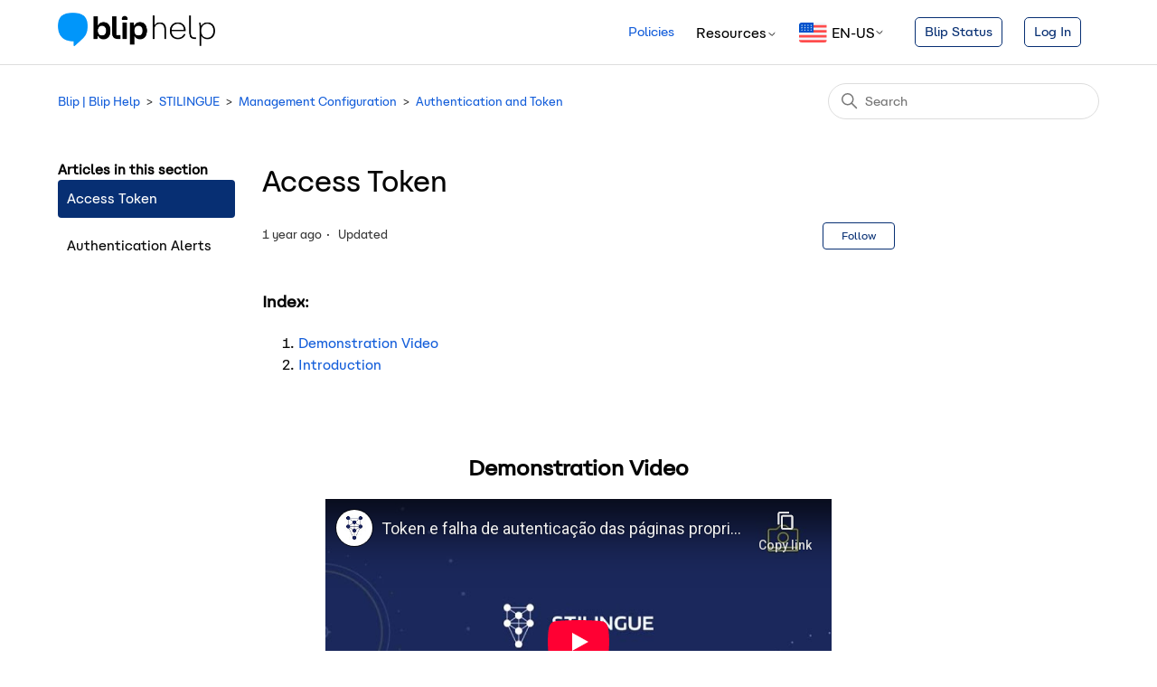

--- FILE ---
content_type: text/html; charset=utf-8
request_url: https://help.blip.ai/hc/en-us/articles/18549080683415-Access-Token
body_size: 9452
content:
<!DOCTYPE html>
<html dir="ltr" lang="en-US">
<head>
  <meta charset="utf-8" />
  <!-- v26815 -->


  <title>Access Token &ndash; Blip | Blip Help</title>

  

  <meta name="description" content="Index:  Demonstration Video Introduction   Demonstration Video  Introduction Learn how to renew the accesses to your company's pages..." /><meta property="og:image" content="https://help.blip.ai/hc/theming_assets/01HZPM22D6GZ03VKSD5SZJPND6" />
<meta property="og:type" content="website" />
<meta property="og:site_name" content="Blip | Blip Help" />
<meta property="og:title" content="Access Token" />
<meta property="og:description" content="Index:

Demonstration Video
Introduction


Demonstration Video

Introduction
Learn how to renew the accesses to your company's pages connected to STILINGUE.
The access token functions as if it were..." />
<meta property="og:url" content="https://help.blip.ai/hc/en-us/articles/18549080683415-Access-Token" />
<link rel="canonical" href="https://help.blip.ai/hc/en-us/articles/18549080683415-Access-Token">
<link rel="alternate" hreflang="en-us" href="https://help.blip.ai/hc/en-us/articles/18549080683415-Access-Token">
<link rel="alternate" hreflang="es-mx" href="https://help.blip.ai/hc/es-mx/articles/18549080683415-Token-de-acceso">
<link rel="alternate" hreflang="pt-br" href="https://help.blip.ai/hc/pt-br/articles/18549080683415-Token-de-acesso">
<link rel="alternate" hreflang="x-default" href="https://help.blip.ai/hc/pt-br/articles/18549080683415-Token-de-acesso">

  <link rel="stylesheet" href="//static.zdassets.com/hc/assets/application-f34d73e002337ab267a13449ad9d7955.css" media="all" id="stylesheet" />
  <link rel="stylesheet" type="text/css" href="/hc/theming_assets/9519460/1500000742341/style.css?digest=32794302064151">

  <link rel="icon" type="image/x-icon" href="/hc/theming_assets/01HZPM22JPHNV15ME4EQEYG7Z4">

    <script async src="https://www.googletagmanager.com/gtag/js?id=G-BMWRWZX7GZ"></script>
<script>
  window.dataLayer = window.dataLayer || [];
  function gtag(){dataLayer.push(arguments);}
  gtag('js', new Date());
  gtag('config', 'G-BMWRWZX7GZ');
</script>


  <meta content="width=device-width, initial-scale=1.0" name="viewport" />
<link rel="preconnect" href="https://fonts.gstatic.com">
<link href="https://fonts.googleapis.com/css2?family=Nunito+Sans:wght@200;300;400;600;700;800&display=swap" rel="stylesheet">


  
</head>
<body class="">
  
  
  

  <a class="skip-navigation" tabindex="1" href="#main-content">Skip to main content</a>

<header class="header">
    <div class="logo">
        <a title="Home" href="/hc/en-us">
        <img src="/hc/theming_assets/01HZPM22D6GZ03VKSD5SZJPND6" alt="Blip | Blip Help Help Center home page">
        </a>
    </div>
    <div class="nav-wrapper">
        <button class="menu-button" aria-controls="user-nav" aria-expanded="false"
            aria-label="Toggle navigation menu">
            <svg xmlns="http://www.w3.org/2000/svg" width="16" height="16" focusable="false" viewBox="0 0 16 16"
                class="icon-menu">
                <path fill="none" stroke="currentColor" stroke-linecap="round" d="M1.5 3.5h13m-13 4h13m-13 4h13" />
            </svg>
        </button>
                <nav class="user-nav" id="user-nav">
            <a class="menu-link" href="https://help.blip.ai/hc/pt-br/articles/360057491454-Informativo-P%C3%BAblico-de-Seguran%C3%A7a-da-Informa%C3%A7%C3%A3o" target="_blank">
                <p>Policies</p>
            </a>
        </nav>
<div class="dropdown item-align">
  <button class="dropdown-toggle" aria-haspopup="true">Resources<svg xmlns="http://www.w3.org/2000/svg" width="12" height="12" focusable="false" viewBox="0 0 12 12" class="dropdown-chevron-icon">
              <path fill="none" stroke="currentColor" stroke-linecap="round" d="M3 4.5l2.6 2.6c.2.2.5.2.7 0L9 4.5"></path>
            </svg> </button>
  <span class="dropdown-menu dropdown-menu-end" role="menu" aria-expanded="false">
    <a href="http://docs.blip.ai/" target="_blank" dir="ltr" rel="nofollow" role="menuitem">Blip Docs</a>
    <a href="http://changelog.blip.ai/" target="_blank" dir="ltr" rel="nofollow" role="menuitem">Changelog</a>
    <a href="https://channels-content.blip.ai/" target="_blank" dir="ltr" rel="nofollow" role="menuitem">Content Types</a>
  </div>

       <nav class="user-nav header-language-selector">
      
        <div class="dropdown language-selector item-align">
          <button class="dropdown-toggle" aria-haspopup="true">
            
            	
            		<div class='language-selector-with-icon'><img src="/hc/theming_assets/01HZPM1YY9Y1ZW53Z4XVYA4DV2" class='language-icon'>EN-US
            	
            
            <svg xmlns="http://www.w3.org/2000/svg" width="12" height="12" focusable="false" viewBox="0 0 12 12" class="dropdown-chevron-icon">
              <path fill="none" stroke="currentColor" stroke-linecap="round" d="M3 4.5l2.6 2.6c.2.2.5.2.7 0L9 4.5"/>
            </svg>
          </button>
          <span class="dropdown-menu dropdown-menu-end" role="menu">
            
             
            	
                
                  <a href="/hc/change_language/es-mx?return_to=%2Fhc%2Fes-mx%2Farticles%2F18549080683415-Token-de-acceso" dir="ltr" rel="nofollow" role="menuitem">
                    <div class='languague-with-icon'><img class="language-icon" src="/hc/theming_assets/01HZPM1ZT52SKGNYYX8HXAMYQA">ES</div>
                  </a>
                
            	
            
            
             
            	
                <a href="/hc/change_language/pt-br?return_to=%2Fhc%2Fpt-br%2Farticles%2F18549080683415-Token-de-acesso" dir="ltr" rel="nofollow" role="menuitem">
                  <div class='languague-with-icon'><img class="language-icon" src="/hc/theming_assets/01HZPM20N56VN4QG71146AJJ9S">PT-BR</div>
                </a>
            	
            
            
          </span>
        </div>
      
    </nav>
        <nav class="user-nav" id="user-nav">
                <a class="menu-link-button" href="https://status.blip.ai" target="_blank">
                    Blip Status
                </a>
        </nav>
        <nav class="user-nav" id="user-nav">
                <a class="menu-link-button" href="https://portal.blip.ai/" target="_blank">
                    Log In
                </a>
        </nav>
    </div>
</header>    
      


  <main role="main">
    <div class="container-divider"></div>
<div class="container">
  <nav class="sub-nav">
    <ol class="breadcrumbs">
  
    <li title="Blip | Blip Help">
      
        <a href="/hc/en-us">Blip | Blip Help</a>
      
    </li>
  
    <li title="STILINGUE">
      
        <a href="/hc/en-us/categories/4403363386647-STILINGUE">STILINGUE</a>
      
    </li>
  
    <li title="Management Configuration">
      
        <a href="/hc/en-us/sections/17297935196951-Management-Configuration">Management Configuration</a>
      
    </li>
  
    <li title="Authentication and Token">
      
        <a href="/hc/en-us/sections/17298049271063-Authentication-and-Token">Authentication and Token</a>
      
    </li>
  
</ol>

    <div class="search-container">
      <svg xmlns="http://www.w3.org/2000/svg" width="12" height="12" focusable="false" viewBox="0 0 12 12" class="search-icon">
        <circle cx="4.5" cy="4.5" r="4" fill="none" stroke="currentColor"/>
        <path stroke="currentColor" stroke-linecap="round" d="M11 11L7.5 7.5"/>
      </svg>
      <form role="search" class="search" data-search="" action="/hc/en-us/search" accept-charset="UTF-8" method="get"><input type="hidden" name="utf8" value="&#x2713;" autocomplete="off" /><input type="hidden" name="category" id="category" value="4403363386647" autocomplete="off" />
<input type="search" name="query" id="query" placeholder="Search" aria-label="Search" /></form>
    </div>
  </nav>

  <div class="article-container" id="article-container">
    <aside class="article-sidebar" aria-labelledby="section-articles-title">
      
        <div class="collapsible-sidebar">
          <button type="button" class="collapsible-sidebar-toggle" aria-labelledby="section-articles-title" aria-expanded="false">
            <svg xmlns="http://www.w3.org/2000/svg" width="20" height="20" focusable="false" viewBox="0 0 12 12" aria-hidden="true" class="collapsible-sidebar-toggle-icon chevron-icon">
              <path fill="none" stroke="currentColor" stroke-linecap="round" d="M3 4.5l2.6 2.6c.2.2.5.2.7 0L9 4.5"/>
            </svg>
            <svg xmlns="http://www.w3.org/2000/svg" width="20" height="20" focusable="false" viewBox="0 0 12 12" aria-hidden="true" class="collapsible-sidebar-toggle-icon x-icon">
              <path stroke="currentColor" stroke-linecap="round" d="M3 9l6-6m0 6L3 3"/>
            </svg>
          </button>
          <span id="section-articles-title" class="collapsible-sidebar-title sidenav-title">
            Articles in this section
          </span>
          <div class="collapsible-sidebar-body">
            <ul>
              
                <li>
                  <a href="/hc/en-us/articles/18549080683415-Access-Token" class="sidenav-item current-article">Access Token</a>
                </li>
              
                <li>
                  <a href="/hc/en-us/articles/18548261445911-Authentication-Alerts" class="sidenav-item ">Authentication Alerts</a>
                </li>
              
            </ul>
            
          </div>
        </div>
      
    </aside>

    <article id="main-content" class="article">
      <header class="article-header">
        <h1 title="Access Token" class="article-title">
          Access Token
          
        </h1>

        <div class="article-author">
          
          <div class="article-meta">
            

            <ul class="meta-group">
              
                <li class="meta-data"><time datetime="2024-04-26T15:04:07Z" title="2024-04-26T15:04:07Z" data-datetime="relative">April 26, 2024 15:04</time></li>
                <li class="meta-data">Updated</li>
              
            </ul>
          </div>
        </div>

        
          <div class="article-subscribe"><div data-helper="subscribe" data-json="{&quot;item&quot;:&quot;article&quot;,&quot;url&quot;:&quot;/hc/en-us/articles/18549080683415-Access-Token/subscription.json&quot;,&quot;follow_label&quot;:&quot;Follow&quot;,&quot;unfollow_label&quot;:&quot;Unfollow&quot;,&quot;following_label&quot;:&quot;Following&quot;,&quot;can_subscribe&quot;:true,&quot;is_subscribed&quot;:false}"></div></div>
        
      </header>

      <section class="article-info">
        <div class="article-content">
          <div class="article-body"><p class="wysiwyg-text-align-justify"><span class="wysiwyg-font-size-large"><strong><span style="background-color: #ffffff;">Index</span></strong><span style="background-color: #ffffff;">:</span></span></p>
<ol>
<li class="wysiwyg-text-align-justify"><a href="#h_01HNDBABPCJMD1E95X3VA1E5PM"><span style="background-color: #ffffff;">Demonstration Video</span></a></li>
<li class="wysiwyg-text-align-justify"><a href="#h_01HNDBABPCCP7ZHP0J7WRB0MGQ"><span style="background-color: #ffffff;">Introduction</span></a></li>
</ol>
<p><br><br></p>
<p id="h_01HNDBABPCJMD1E95X3VA1E5PM" class="wysiwyg-text-align-center"><span class="wysiwyg-font-size-x-large"><strong>Demonstration Video</strong></span></p>
<p class="wysiwyg-text-align-center"><strong><span class="wysiwyg-underline" style="color: #1155cc; background-color: #ffffff;"><iframe src="//www.youtube-nocookie.com/embed/DwhIPmaSFrw" width="560" height="315" frameborder="0" allowfullscreen=""></iframe></span></strong></p>
<p id="h_01HNDBABPCCP7ZHP0J7WRB0MGQ" class="wysiwyg-text-align-center"><span class="wysiwyg-font-size-x-large"><strong>Introduction</strong></span></p>
<p class="wysiwyg-text-align-justify"><span style="background-color: #ffffff;">Learn how to renew the accesses to your company's pages connected to STILINGUE.</span></p>
<p class="wysiwyg-text-align-justify"><span style="background-color: #ffffff;">The access token functions as if it were the key to a container, constantly exchanged to ensure the security of what is stored. It is this key that allows STILINGUE to collect and analyze data from your page.</span></p>
<p class="wysiwyg-text-align-justify"><span style="background-color: #ffffff;">Currently, token renewal is done every 90 days. This is a way to ensure that the user responsible for the connection still has the necessary accesses to the owner's channel. </span></p>
<p class="wysiwyg-text-align-justify"> </p>
<p class="wysiwyg-text-align-justify"><span style="background-color: #ffffff;">To help users remember this deadline, STILINGUE sends emails to account users about the need for renewal. These emails are sent when there are 60, 30, 15, and 7 days left until the token expires.</span></p>
<p class="wysiwyg-text-align-justify"> </p>
<p class="wysiwyg-text-align-justify"><span style="background-color: #ffffff;">You can renew your page's token by accessing the "</span><strong><span style="background-color: #ffffff;">My Connections</span></strong><span style="background-color: #ffffff;">" option within the menu located in the upper corner of the screen. You will be redirected to the Owner Connections Manager. </span></p>
<p class="wysiwyg-text-align-justify"><span style="background-color: #ffffff;"><img src="/hc/article_attachments/20974865819543" width="602" height="293"></span></p>
<p class="wysiwyg-text-align-justify"><span style="background-color: #ffffff;">Now, locate the </span><em><span style="background-color: #ffffff;">card</span></em><span style="background-color: #ffffff;"> related to the page and click on the </span><em><span style="background-color: #ffffff;">refresh</span></em><span style="background-color: #ffffff;"> icon to complete the renewal. </span></p>
<p class="wysiwyg-text-align-center"><span style="background-color: #ffffff;"><img src="/hc/article_attachments/20974865838743" width="366" height="197"></span></p>
<p class="wysiwyg-text-align-justify"><span style="background-color: #ffffff;">The page with the </span><em><span style="background-color: #ffffff;">token</span></em><span style="background-color: #ffffff;"> about to expire will display the icon in different colors:</span></p>
<ul>
<li class="wysiwyg-text-align-justify">yellow: the token will expire in 15 days. <img src="/hc/article_attachments/20974865843223" width="52" height="27">
</li>
<li class="wysiwyg-text-align-justify">orange: the <em>token</em> expires in 15 days. <img src="/hc/article_attachments/20974852194583" width="109.56050872802734" height="31">
</li>
<li class="wysiwyg-text-align-justify">red: the token will expire in 1 day or has already expired. <img src="/hc/article_attachments/20974865868567" width="51" height="29">
</li>
</ul>
<p class="wysiwyg-text-align-justify">When you click on the icon, the <em>token</em> will be renewed for another 90 days. It's important to emphasize that for Facebook and Instagram Business, the renewal must always be done by an Admin user of the page owner.</p>
<p class="wysiwyg-text-align-justify"> </p>
<p><em>For more information, visit the discussion on the subject at <a href="https://community.blip.ai/" target="_blank" rel="noopener noreferrer">our community</a> or videos on our <a href="https://www.youtube.com/c/TakeBlip/featured" target="_blank" rel="noopener noreferrer">channel</a><strong>. </strong></em>😃</p></div>
          
        </div>
      </section>

      <footer>
        <div class="article-footer">
          
            <div class="article-share">
  <ul class="share">
    <li>
      <a href="https://www.facebook.com/share.php?title=Access+Token&u=https%3A%2F%2Fhelp.blip.ai%2Fhc%2Fen-us%2Farticles%2F18549080683415-Access-Token" class="share-facebook" aria-label="Facebook">
        <svg xmlns="http://www.w3.org/2000/svg" width="12" height="12" focusable="false" viewBox="0 0 12 12" aria-label="Share this page on Facebook">
          <path fill="currentColor" d="M6 0a6 6 0 01.813 11.945V7.63h1.552l.244-1.585H6.812v-.867c0-.658.214-1.242.827-1.242h.985V2.55c-.173-.024-.538-.075-1.23-.075-1.444 0-2.29.767-2.29 2.513v1.055H3.618v1.585h1.484v4.304A6.001 6.001 0 016 0z"/>
        </svg>
      </a>
    </li>
    <li>
      <a href="https://twitter.com/share?lang=en&text=Access+Token&url=https%3A%2F%2Fhelp.blip.ai%2Fhc%2Fen-us%2Farticles%2F18549080683415-Access-Token" class="share-twitter" aria-label="X Corp">
        <svg xmlns="http://www.w3.org/2000/svg" width="12" height="12" focusable="false" viewBox="0 0 12 12" aria-label="Share this page on X Corp">
          <path fill="currentColor" d="M.0763914 0 3.60864 0 6.75369 4.49755 10.5303 0 11.6586 0 7.18498 5.11431 12 12 8.46775 12 5.18346 7.30333 1.12825 12 0 12 4.7531 6.6879z"/>
        </svg>
      </a>
    </li>
    <li>
      <a href="https://www.linkedin.com/shareArticle?mini=true&source=Blip+%7C+Blip+Help&title=Access+Token&url=https%3A%2F%2Fhelp.blip.ai%2Fhc%2Fen-us%2Farticles%2F18549080683415-Access-Token" class="share-linkedin" aria-label="LinkedIn">
        <svg xmlns="http://www.w3.org/2000/svg" width="12" height="12" focusable="false" viewBox="0 0 12 12" aria-label="Share this page on LinkedIn">
          <path fill="currentColor" d="M10.8 0A1.2 1.2 0 0112 1.2v9.6a1.2 1.2 0 01-1.2 1.2H1.2A1.2 1.2 0 010 10.8V1.2A1.2 1.2 0 011.2 0h9.6zM8.09 4.356a1.87 1.87 0 00-1.598.792l-.085.133h-.024v-.783H4.676v5.727h1.778V7.392c0-.747.142-1.47 1.068-1.47.913 0 .925.854.925 1.518v2.785h1.778V7.084l-.005-.325c-.05-1.38-.456-2.403-2.13-2.403zm-4.531.142h-1.78v5.727h1.78V4.498zm-.89-2.846a1.032 1.032 0 100 2.064 1.032 1.032 0 000-2.064z"/>
        </svg>
      </a>
    </li>
  </ul>

</div>
          
          
        </div>
        
          <div class="article-votes">
            <span class="article-votes-question" id="article-votes-label">Was this article helpful?</span>
            <div class="article-votes-controls" role="group" aria-labelledby="article-votes-label">
              <button type="button" class="button article-vote article-vote-up" data-helper="vote" data-item="article" data-type="up" data-id="18549080683415" data-upvote-count="0" data-vote-count="0" data-vote-sum="0" data-vote-url="/hc/en-us/articles/18549080683415/vote" data-value="null" data-label="0 out of 0 found this helpful" data-selected-class="button-primary" aria-label="This article was helpful" aria-pressed="false">Yes</button>
              <button type="button" class="button article-vote article-vote-down" data-helper="vote" data-item="article" data-type="down" data-id="18549080683415" data-upvote-count="0" data-vote-count="0" data-vote-sum="0" data-vote-url="/hc/en-us/articles/18549080683415/vote" data-value="null" data-label="0 out of 0 found this helpful" data-selected-class="button-primary" aria-label="This article was not helpful" aria-pressed="false">No</button>
            </div>
            <small class="article-votes-count">
              <span class="article-vote-label" data-helper="vote" data-item="article" data-type="label" data-id="18549080683415" data-upvote-count="0" data-vote-count="0" data-vote-sum="0" data-vote-url="/hc/en-us/articles/18549080683415/vote" data-value="null" data-label="0 out of 0 found this helpful">0 out of 0 found this helpful</span>
            </small>
          </div>
        

<!--         <div class="article-more-questions">
          
        </div> -->
        <div class="article-return-to-top">
          <a href="#article-container">
            Return to top
            <svg xmlns="http://www.w3.org/2000/svg" class="article-return-to-top-icon" width="20" height="20" focusable="false" viewBox="0 0 12 12" aria-hidden="true">
              <path fill="none" stroke="currentColor" stroke-linecap="round" d="M3 4.5l2.6 2.6c.2.2.5.2.7 0L9 4.5"/>
            </svg>
          </a>
        </div>
      </footer>

      <div class="article-relatives">
        
        
          
  <section class="related-articles">
    
      <h2 class="related-articles-title">Related articles</h2>
    
    <ul>
      
        <li>
          <a href="/hc/en-us/related/click?data=BAh7CjobZGVzdGluYXRpb25fYXJ0aWNsZV9pZGwrCBem7MYRBDoYcmVmZXJyZXJfYXJ0aWNsZV9pZGwrCJdzXcveEDoLbG9jYWxlSSIKZW4tdXMGOgZFVDoIdXJsSSI%2BL2hjL2VuLXVzL2FydGljbGVzLzQ0NzQzOTgzNTI5MTktRmluZGluZy1teS1ib3Qtcy1BUEktS0VZBjsIVDoJcmFua2kG--222b7660ddfcc3b05399c3eac8f4724716603cb6" rel="nofollow">Finding my bot&#39;s API-KEY</a>
        </li>
      
        <li>
          <a href="/hc/en-us/related/click?data=[base64]" rel="nofollow">FAQs - STILINGUE API and Integrations</a>
        </li>
      
        <li>
          <a href="/hc/en-us/related/click?data=[base64]%3D--4aaf70851aa1251f6a5a2a7d3e209eb0e7e12f6e" rel="nofollow">Creating interactive messages in WhatsApp</a>
        </li>
      
        <li>
          <a href="/hc/en-us/related/click?data=BAh7CjobZGVzdGluYXRpb25fYXJ0aWNsZV9pZGwrCBc%2B3McRBDoYcmVmZXJyZXJfYXJ0aWNsZV9pZGwrCJdzXcveEDoLbG9jYWxlSSIKZW4tdXMGOgZFVDoIdXJsSSI5L2hjL2VuLXVzL2FydGljbGVzLzQ0NzQ0MTQwNTQ5MzUtQWN0aW9uLUhUVFAtcmVxdWVzdAY7CFQ6CXJhbmtpCQ%3D%3D--5d1c3e104cf5323a0af6fc6da92ae78e6682e01c" rel="nofollow">Action: HTTP request</a>
        </li>
      
        <li>
          <a href="/hc/en-us/related/click?data=[base64]" rel="nofollow">Active Messages - Error Codes</a>
        </li>
      
    </ul>
  </section>


        
      </div>
      
    </article>
  </div>
</div>

  </main>

  <footer class="footer footer-blip">
        <div class="footer-inner">
            <div class="footer-images">
      <div class="footer-logo">
        <a title="Página inicial" href="">
      		 <img src="/hc/theming_assets/01HZPM228S358FS5AS10MWFCS2">
        </a>
      </div>
      
      <div class="divider">
        <img src="https://s3-sa-east-1.amazonaws.com/msging.net/iris/Media_24b79955-dd66-48fa-b7c7-1639dff2a484">
      </div>
      
      <div class="social-medias">
        <a target="_blank" href="https://www.facebook.com/blipBR">
        	<img src="https://s3-sa-east-1.amazonaws.com/msging.net/iris/Media_b9522731-e37f-4e54-aef3-f0f611724a2a">
        </a>
        <a target="_blank" href="https://www.instagram.com/blipbr/">
        	<img src="https://s3-sa-east-1.amazonaws.com/msging.net/iris/Media_c3ccece3-f038-44f9-9dde-cee181b4834a">
        </a>
        <a target="_blank" href="https://br.linkedin.com/company/blipbr">
        	<img src="https://s3-sa-east-1.amazonaws.com/msging.net/iris/Media_f8a3fcb0-ef61-4839-9c1f-6e1a8a2f76cd">
        </a>
        <a target="_blank" href="https://www.youtube.com/channel/UCEkPV0HaAgrNXGmp85KnzvQ">
        	<img src="https://s3-sa-east-1.amazonaws.com/msging.net/iris/Media_50cad90a-56b4-4713-91d8-58b784e8d195">
        </a>
      </div>
    </div>
<!-- SELO DO RECLAME AQUI -->
<div id="reputation-ra"><script type="text/javascript" id="ra-embed-reputation" src="https://s3.amazonaws.com/raichu-beta/selos/bundle.js" data-id="ODRxYXpSS0hiY2o2OUNUQjp0YWtlLWJsaXA=" data-target="reputation-ra" data-model="1"></script></div>
          
      <div class="footer-content">
                 <div class="content-links">
                    <p class="title">Community</p>                    
                    <a href="http://meetup.blip.ai" target="_blank" class="link-footer">Events</a>                   
                </div>
                   <div class="content-links">
                    <p><a href="https://www.take.net/quem-somos/" target="_blank" class="link-footer">Who we are</a></p>            
                    <a href="https://ouvidordigital.com.br/take/" target="_blank" class="link-footer">Ombudsman</a>                    
                </div>
                <div class="content-links">
                    <p class="title">Policies</p>
                    <a href="https://bliphelp.zendesk.com/hc/pt-br/articles/360059348233-LGPD-aplicada-ao-BLiP" class="link-footer">GDPR</a>
                </div>
            </div>
            
      <div class="footer-infos">
        <div class="attendance">
          <div class="title">
            <svg fill="none" id="clock" class="clock-icon" viewBox="0 0 72 72" xmlns="http://www.w3.org/2000/svg">
              <path d="m21.488 57.718c4.2954 2.8701 9.3455 4.402 14.512 4.402 6.925-0.0079 13.564-2.7624 18.461-7.6591 4.8967-4.8968 7.6512-11.536 7.6591-18.461 0-5.166-1.5319-10.216-4.402-14.512s-6.9495-7.6433-11.722-9.6202c-4.7728-1.977-10.025-2.4942-15.091-1.4864-5.0668 1.0079-9.721 3.4955-13.374 7.1485-3.653 3.6529-6.1406 8.3071-7.1485 13.374-1.0078 5.0667-0.49058 10.319 1.4864 15.091 1.9769 4.7728 5.3248 8.8522 9.6202 11.722zm2.2223-40.11c3.6376-2.4306 7.9143-3.7279 12.289-3.7279 5.865 0.0053 11.488 2.3375 15.635 6.4847 4.1471 4.1471 6.4793 9.7704 6.4846 15.635 0 4.3749-1.2973 8.6516-3.7279 12.289s-5.8852 6.4728-9.9271 8.147-8.4895 2.1123-12.78 1.2588c-4.2908-0.8535-8.2322-2.9602-11.326-6.0538-3.0935-3.0935-5.2002-7.0349-6.0538-11.326-0.8535-4.2908-0.4154-8.7384 1.2588-12.78s4.5094-7.4966 8.147-9.9272zm16.591 28.594c0.2973 0.1227 0.6156 0.1865 0.9372 0.1881h-3e-4 0.0038-0.0035c0.4919-1e-3 0.9726-0.147 1.382-0.4199 0.4119-0.2746 0.7331-0.6654 0.9226-1.1228 0.1896-0.4574 0.2392-0.9607 0.1423-1.4463-0.0968-0.4855-0.3356-0.9314-0.6862-1.281l-5.6-5.62v-10.5c0-0.663-0.2634-1.2989-0.7322-1.7678-0.4689-0.4688-1.1047-0.7322-1.7678-0.7322-0.663 0-1.2989 0.2634-1.7677 0.7322-0.4689 0.4689-0.7323 1.1048-0.7323 1.7678v11.53c7e-4 0.3292 0.0665 0.6551 0.1935 0.9588 0.127 0.3038 0.3127 0.5794 0.5465 0.8112l6.35 6.36c0.2323 0.2325 0.5083 0.4166 0.8121 0.5419z" clip-rule="evenodd" fill="curretColor" fill-rule="evenodd"/>
              </svg>
            <p>Support hours</p>
          </div>
          <div class="content">
            <div class="business">
                         <ul>
              <li><b>Business Plan | Questions and Technical Support</b></li>
              <li> Monday to Friday,<b>8:00 a.m. to 6:00 p.m</b> (Brasilia Time Zone).</li>
            </ul>



            </div>

            <div class="enterprise">
          <ul>
              <li><b>Enterprise Plan | Questions</b></li>
              <li>Monday to Friday,<b>8:00 a.m. to 6:00 p.m.</b> (Brasilia Time Zone).</li>
            </ul>
            
            <ul>
              <li><b>Enterprise Plan | Technical Support</b></li>
              <li>Customer Service 24x7 via telephone and email</li>
            </ul>



            </div>
          </div>
        </div>
      </div>
      <div class="content-adress">
                <div>
                    <p class="title">Address</p>
                    <p>R. Sergipe, 1440 - Savassi - Belo Horizonte - MG </p>
                    <p> Vicente Pinzon, 54 - Vila Olimpia - São Paulo - SP</p>
                </div>
                <div>
                    <p class="title">Contact us</p>
                    <p>Phone or WhatsApp: +55 (31) 3349-6201</p>
                </div>
            </div> 
        </div>
    </footer>




  <!-- / -->

  
  <script src="//static.zdassets.com/hc/assets/en-us.f90506476acd6ed8bfc8.js"></script>
  

  <script type="text/javascript">
  /*

    Greetings sourcecode lurker!

    This is for internal Zendesk and legacy usage,
    we don't support or guarantee any of these values
    so please don't build stuff on top of them.

  */

  HelpCenter = {};
  HelpCenter.account = {"subdomain":"take","environment":"production","name":"Take Blip | Support"};
  HelpCenter.user = {"identifier":"da39a3ee5e6b4b0d3255bfef95601890afd80709","email":null,"name":"","role":"anonymous","avatar_url":"https://assets.zendesk.com/hc/assets/default_avatar.png","is_admin":false,"organizations":[],"groups":[]};
  HelpCenter.internal = {"asset_url":"//static.zdassets.com/hc/assets/","web_widget_asset_composer_url":"https://static.zdassets.com/ekr/snippet.js","current_session":{"locale":"en-us","csrf_token":null,"shared_csrf_token":null},"usage_tracking":{"event":"article_viewed","data":"BAh7CDoLbG9jYWxlSSIKZW4tdXMGOgZFVDoPYXJ0aWNsZV9pZGwrCJdzXcveEDoKX21ldGF7DDoPYWNjb3VudF9pZGkDZEGROhNoZWxwX2NlbnRlcl9pZGwrCBc/tDwBBDoNYnJhbmRfaWRsKwjF6wI/XQE6DHVzZXJfaWQwOhN1c2VyX3JvbGVfbmFtZUkiDkFOT05ZTU9VUwY7BlQ7AEkiCmVuLXVzBjsGVDoaYW5vbnltb3VzX3RyYWNraW5nX2lkMA==--6219edf7eaf87e043b17d98b1937ecf582de38f1","url":"https://help.blip.ai/hc/activity"},"current_record_id":"18549080683415","current_record_url":"/hc/en-us/articles/18549080683415-Access-Token","current_record_title":"Access Token","current_text_direction":"ltr","current_brand_id":1500000742341,"current_brand_name":"Blip | Blip Help","current_brand_url":"https://bliphelpcenter.zendesk.com","current_brand_active":true,"current_path":"/hc/en-us/articles/18549080683415-Access-Token","show_autocomplete_breadcrumbs":true,"user_info_changing_enabled":false,"has_user_profiles_enabled":true,"has_end_user_attachments":true,"user_aliases_enabled":false,"has_anonymous_kb_voting":true,"has_multi_language_help_center":true,"show_at_mentions":false,"embeddables_config":{"embeddables_web_widget":false,"embeddables_help_center_auth_enabled":false,"embeddables_connect_ipms":false},"answer_bot_subdomain":"static","gather_plan_state":"subscribed","has_article_verification":true,"has_gather":true,"has_ckeditor":false,"has_community_enabled":false,"has_community_badges":true,"has_community_post_content_tagging":false,"has_gather_content_tags":true,"has_guide_content_tags":true,"has_user_segments":true,"has_answer_bot_web_form_enabled":false,"has_garden_modals":false,"theming_cookie_key":"hc-da39a3ee5e6b4b0d3255bfef95601890afd80709-2-preview","is_preview":false,"has_search_settings_in_plan":true,"theming_api_version":2,"theming_settings":{"brand_color":"rgba(7, 47, 115, 1)","brand_text_color":"#FFFFFF","text_color":"rgba(5, 5, 5, 1)","link_color":"rgba(20, 94, 218, 1)","background_color":"#FFFFFF","heading_font":"-apple-system, BlinkMacSystemFont, 'Segoe UI', Helvetica, Arial, sans-serif","text_font":"-apple-system, BlinkMacSystemFont, 'Segoe UI', Helvetica, Arial, sans-serif","logo":"/hc/theming_assets/01HZPM22D6GZ03VKSD5SZJPND6","favicon":"/hc/theming_assets/01HZPM22JPHNV15ME4EQEYG7Z4","homepage_background_image":"/hc/theming_assets/01HZPM23D8P6F4M2XPPPTAN8VV","community_background_image":"/hc/theming_assets/01HZPM23KA6VH3SD28G8SXK5WB","community_image":"/hc/theming_assets/01HZPM23PZQC8260T4T47YS83X","instant_search":true,"scoped_kb_search":true,"scoped_community_search":false,"show_recent_activity":false,"show_articles_in_section":true,"show_article_author":false,"show_article_comments":false,"show_follow_article":true,"show_recently_viewed_articles":false,"show_related_articles":true,"show_article_sharing":true,"show_follow_section":true,"show_follow_post":true,"show_post_sharing":true,"show_follow_topic":true},"has_pci_credit_card_custom_field":true,"help_center_restricted":false,"is_assuming_someone_else":false,"flash_messages":[],"user_photo_editing_enabled":true,"user_preferred_locale":"pt-br","base_locale":"en-us","login_url":"https://take.zendesk.com/access?brand_id=1500000742341\u0026return_to=https%3A%2F%2Fhelp.blip.ai%2Fhc%2Fen-us%2Farticles%2F18549080683415-Access-Token","has_alternate_templates":true,"has_custom_statuses_enabled":true,"has_hc_generative_answers_setting_enabled":true,"has_generative_search_with_zgpt_enabled":false,"has_suggested_initial_questions_enabled":false,"has_guide_service_catalog":true,"has_service_catalog_search_poc":false,"has_service_catalog_itam":false,"has_csat_reverse_2_scale_in_mobile":false,"has_knowledge_navigation":false,"has_unified_navigation":false,"has_csat_bet365_branding":false,"version":"v26815","dev_mode":false};
</script>

  
  
  <script src="//static.zdassets.com/hc/assets/hc_enduser-c304a59cc4910c22eff1a91d3767ba6e.js"></script>
  <script type="text/javascript" src="/hc/theming_assets/9519460/1500000742341/script.js?digest=32794302064151"></script>
  
</body>
</html>

--- FILE ---
content_type: text/html; charset=utf-8
request_url: https://www.youtube-nocookie.com/embed/DwhIPmaSFrw
body_size: 47128
content:
<!DOCTYPE html><html lang="en" dir="ltr" data-cast-api-enabled="true"><head><meta name="viewport" content="width=device-width, initial-scale=1"><meta name="robots" content="noindex"><script nonce="oKihRDk-M-9ZPbS07Ad5Gg">if ('undefined' == typeof Symbol || 'undefined' == typeof Symbol.iterator) {delete Array.prototype.entries;}</script><style name="www-roboto" nonce="JaBF4nvdrZNqUXxT6A6y0A">@font-face{font-family:'Roboto';font-style:normal;font-weight:400;font-stretch:100%;src:url(//fonts.gstatic.com/s/roboto/v48/KFO7CnqEu92Fr1ME7kSn66aGLdTylUAMa3GUBHMdazTgWw.woff2)format('woff2');unicode-range:U+0460-052F,U+1C80-1C8A,U+20B4,U+2DE0-2DFF,U+A640-A69F,U+FE2E-FE2F;}@font-face{font-family:'Roboto';font-style:normal;font-weight:400;font-stretch:100%;src:url(//fonts.gstatic.com/s/roboto/v48/KFO7CnqEu92Fr1ME7kSn66aGLdTylUAMa3iUBHMdazTgWw.woff2)format('woff2');unicode-range:U+0301,U+0400-045F,U+0490-0491,U+04B0-04B1,U+2116;}@font-face{font-family:'Roboto';font-style:normal;font-weight:400;font-stretch:100%;src:url(//fonts.gstatic.com/s/roboto/v48/KFO7CnqEu92Fr1ME7kSn66aGLdTylUAMa3CUBHMdazTgWw.woff2)format('woff2');unicode-range:U+1F00-1FFF;}@font-face{font-family:'Roboto';font-style:normal;font-weight:400;font-stretch:100%;src:url(//fonts.gstatic.com/s/roboto/v48/KFO7CnqEu92Fr1ME7kSn66aGLdTylUAMa3-UBHMdazTgWw.woff2)format('woff2');unicode-range:U+0370-0377,U+037A-037F,U+0384-038A,U+038C,U+038E-03A1,U+03A3-03FF;}@font-face{font-family:'Roboto';font-style:normal;font-weight:400;font-stretch:100%;src:url(//fonts.gstatic.com/s/roboto/v48/KFO7CnqEu92Fr1ME7kSn66aGLdTylUAMawCUBHMdazTgWw.woff2)format('woff2');unicode-range:U+0302-0303,U+0305,U+0307-0308,U+0310,U+0312,U+0315,U+031A,U+0326-0327,U+032C,U+032F-0330,U+0332-0333,U+0338,U+033A,U+0346,U+034D,U+0391-03A1,U+03A3-03A9,U+03B1-03C9,U+03D1,U+03D5-03D6,U+03F0-03F1,U+03F4-03F5,U+2016-2017,U+2034-2038,U+203C,U+2040,U+2043,U+2047,U+2050,U+2057,U+205F,U+2070-2071,U+2074-208E,U+2090-209C,U+20D0-20DC,U+20E1,U+20E5-20EF,U+2100-2112,U+2114-2115,U+2117-2121,U+2123-214F,U+2190,U+2192,U+2194-21AE,U+21B0-21E5,U+21F1-21F2,U+21F4-2211,U+2213-2214,U+2216-22FF,U+2308-230B,U+2310,U+2319,U+231C-2321,U+2336-237A,U+237C,U+2395,U+239B-23B7,U+23D0,U+23DC-23E1,U+2474-2475,U+25AF,U+25B3,U+25B7,U+25BD,U+25C1,U+25CA,U+25CC,U+25FB,U+266D-266F,U+27C0-27FF,U+2900-2AFF,U+2B0E-2B11,U+2B30-2B4C,U+2BFE,U+3030,U+FF5B,U+FF5D,U+1D400-1D7FF,U+1EE00-1EEFF;}@font-face{font-family:'Roboto';font-style:normal;font-weight:400;font-stretch:100%;src:url(//fonts.gstatic.com/s/roboto/v48/KFO7CnqEu92Fr1ME7kSn66aGLdTylUAMaxKUBHMdazTgWw.woff2)format('woff2');unicode-range:U+0001-000C,U+000E-001F,U+007F-009F,U+20DD-20E0,U+20E2-20E4,U+2150-218F,U+2190,U+2192,U+2194-2199,U+21AF,U+21E6-21F0,U+21F3,U+2218-2219,U+2299,U+22C4-22C6,U+2300-243F,U+2440-244A,U+2460-24FF,U+25A0-27BF,U+2800-28FF,U+2921-2922,U+2981,U+29BF,U+29EB,U+2B00-2BFF,U+4DC0-4DFF,U+FFF9-FFFB,U+10140-1018E,U+10190-1019C,U+101A0,U+101D0-101FD,U+102E0-102FB,U+10E60-10E7E,U+1D2C0-1D2D3,U+1D2E0-1D37F,U+1F000-1F0FF,U+1F100-1F1AD,U+1F1E6-1F1FF,U+1F30D-1F30F,U+1F315,U+1F31C,U+1F31E,U+1F320-1F32C,U+1F336,U+1F378,U+1F37D,U+1F382,U+1F393-1F39F,U+1F3A7-1F3A8,U+1F3AC-1F3AF,U+1F3C2,U+1F3C4-1F3C6,U+1F3CA-1F3CE,U+1F3D4-1F3E0,U+1F3ED,U+1F3F1-1F3F3,U+1F3F5-1F3F7,U+1F408,U+1F415,U+1F41F,U+1F426,U+1F43F,U+1F441-1F442,U+1F444,U+1F446-1F449,U+1F44C-1F44E,U+1F453,U+1F46A,U+1F47D,U+1F4A3,U+1F4B0,U+1F4B3,U+1F4B9,U+1F4BB,U+1F4BF,U+1F4C8-1F4CB,U+1F4D6,U+1F4DA,U+1F4DF,U+1F4E3-1F4E6,U+1F4EA-1F4ED,U+1F4F7,U+1F4F9-1F4FB,U+1F4FD-1F4FE,U+1F503,U+1F507-1F50B,U+1F50D,U+1F512-1F513,U+1F53E-1F54A,U+1F54F-1F5FA,U+1F610,U+1F650-1F67F,U+1F687,U+1F68D,U+1F691,U+1F694,U+1F698,U+1F6AD,U+1F6B2,U+1F6B9-1F6BA,U+1F6BC,U+1F6C6-1F6CF,U+1F6D3-1F6D7,U+1F6E0-1F6EA,U+1F6F0-1F6F3,U+1F6F7-1F6FC,U+1F700-1F7FF,U+1F800-1F80B,U+1F810-1F847,U+1F850-1F859,U+1F860-1F887,U+1F890-1F8AD,U+1F8B0-1F8BB,U+1F8C0-1F8C1,U+1F900-1F90B,U+1F93B,U+1F946,U+1F984,U+1F996,U+1F9E9,U+1FA00-1FA6F,U+1FA70-1FA7C,U+1FA80-1FA89,U+1FA8F-1FAC6,U+1FACE-1FADC,U+1FADF-1FAE9,U+1FAF0-1FAF8,U+1FB00-1FBFF;}@font-face{font-family:'Roboto';font-style:normal;font-weight:400;font-stretch:100%;src:url(//fonts.gstatic.com/s/roboto/v48/KFO7CnqEu92Fr1ME7kSn66aGLdTylUAMa3OUBHMdazTgWw.woff2)format('woff2');unicode-range:U+0102-0103,U+0110-0111,U+0128-0129,U+0168-0169,U+01A0-01A1,U+01AF-01B0,U+0300-0301,U+0303-0304,U+0308-0309,U+0323,U+0329,U+1EA0-1EF9,U+20AB;}@font-face{font-family:'Roboto';font-style:normal;font-weight:400;font-stretch:100%;src:url(//fonts.gstatic.com/s/roboto/v48/KFO7CnqEu92Fr1ME7kSn66aGLdTylUAMa3KUBHMdazTgWw.woff2)format('woff2');unicode-range:U+0100-02BA,U+02BD-02C5,U+02C7-02CC,U+02CE-02D7,U+02DD-02FF,U+0304,U+0308,U+0329,U+1D00-1DBF,U+1E00-1E9F,U+1EF2-1EFF,U+2020,U+20A0-20AB,U+20AD-20C0,U+2113,U+2C60-2C7F,U+A720-A7FF;}@font-face{font-family:'Roboto';font-style:normal;font-weight:400;font-stretch:100%;src:url(//fonts.gstatic.com/s/roboto/v48/KFO7CnqEu92Fr1ME7kSn66aGLdTylUAMa3yUBHMdazQ.woff2)format('woff2');unicode-range:U+0000-00FF,U+0131,U+0152-0153,U+02BB-02BC,U+02C6,U+02DA,U+02DC,U+0304,U+0308,U+0329,U+2000-206F,U+20AC,U+2122,U+2191,U+2193,U+2212,U+2215,U+FEFF,U+FFFD;}@font-face{font-family:'Roboto';font-style:normal;font-weight:500;font-stretch:100%;src:url(//fonts.gstatic.com/s/roboto/v48/KFO7CnqEu92Fr1ME7kSn66aGLdTylUAMa3GUBHMdazTgWw.woff2)format('woff2');unicode-range:U+0460-052F,U+1C80-1C8A,U+20B4,U+2DE0-2DFF,U+A640-A69F,U+FE2E-FE2F;}@font-face{font-family:'Roboto';font-style:normal;font-weight:500;font-stretch:100%;src:url(//fonts.gstatic.com/s/roboto/v48/KFO7CnqEu92Fr1ME7kSn66aGLdTylUAMa3iUBHMdazTgWw.woff2)format('woff2');unicode-range:U+0301,U+0400-045F,U+0490-0491,U+04B0-04B1,U+2116;}@font-face{font-family:'Roboto';font-style:normal;font-weight:500;font-stretch:100%;src:url(//fonts.gstatic.com/s/roboto/v48/KFO7CnqEu92Fr1ME7kSn66aGLdTylUAMa3CUBHMdazTgWw.woff2)format('woff2');unicode-range:U+1F00-1FFF;}@font-face{font-family:'Roboto';font-style:normal;font-weight:500;font-stretch:100%;src:url(//fonts.gstatic.com/s/roboto/v48/KFO7CnqEu92Fr1ME7kSn66aGLdTylUAMa3-UBHMdazTgWw.woff2)format('woff2');unicode-range:U+0370-0377,U+037A-037F,U+0384-038A,U+038C,U+038E-03A1,U+03A3-03FF;}@font-face{font-family:'Roboto';font-style:normal;font-weight:500;font-stretch:100%;src:url(//fonts.gstatic.com/s/roboto/v48/KFO7CnqEu92Fr1ME7kSn66aGLdTylUAMawCUBHMdazTgWw.woff2)format('woff2');unicode-range:U+0302-0303,U+0305,U+0307-0308,U+0310,U+0312,U+0315,U+031A,U+0326-0327,U+032C,U+032F-0330,U+0332-0333,U+0338,U+033A,U+0346,U+034D,U+0391-03A1,U+03A3-03A9,U+03B1-03C9,U+03D1,U+03D5-03D6,U+03F0-03F1,U+03F4-03F5,U+2016-2017,U+2034-2038,U+203C,U+2040,U+2043,U+2047,U+2050,U+2057,U+205F,U+2070-2071,U+2074-208E,U+2090-209C,U+20D0-20DC,U+20E1,U+20E5-20EF,U+2100-2112,U+2114-2115,U+2117-2121,U+2123-214F,U+2190,U+2192,U+2194-21AE,U+21B0-21E5,U+21F1-21F2,U+21F4-2211,U+2213-2214,U+2216-22FF,U+2308-230B,U+2310,U+2319,U+231C-2321,U+2336-237A,U+237C,U+2395,U+239B-23B7,U+23D0,U+23DC-23E1,U+2474-2475,U+25AF,U+25B3,U+25B7,U+25BD,U+25C1,U+25CA,U+25CC,U+25FB,U+266D-266F,U+27C0-27FF,U+2900-2AFF,U+2B0E-2B11,U+2B30-2B4C,U+2BFE,U+3030,U+FF5B,U+FF5D,U+1D400-1D7FF,U+1EE00-1EEFF;}@font-face{font-family:'Roboto';font-style:normal;font-weight:500;font-stretch:100%;src:url(//fonts.gstatic.com/s/roboto/v48/KFO7CnqEu92Fr1ME7kSn66aGLdTylUAMaxKUBHMdazTgWw.woff2)format('woff2');unicode-range:U+0001-000C,U+000E-001F,U+007F-009F,U+20DD-20E0,U+20E2-20E4,U+2150-218F,U+2190,U+2192,U+2194-2199,U+21AF,U+21E6-21F0,U+21F3,U+2218-2219,U+2299,U+22C4-22C6,U+2300-243F,U+2440-244A,U+2460-24FF,U+25A0-27BF,U+2800-28FF,U+2921-2922,U+2981,U+29BF,U+29EB,U+2B00-2BFF,U+4DC0-4DFF,U+FFF9-FFFB,U+10140-1018E,U+10190-1019C,U+101A0,U+101D0-101FD,U+102E0-102FB,U+10E60-10E7E,U+1D2C0-1D2D3,U+1D2E0-1D37F,U+1F000-1F0FF,U+1F100-1F1AD,U+1F1E6-1F1FF,U+1F30D-1F30F,U+1F315,U+1F31C,U+1F31E,U+1F320-1F32C,U+1F336,U+1F378,U+1F37D,U+1F382,U+1F393-1F39F,U+1F3A7-1F3A8,U+1F3AC-1F3AF,U+1F3C2,U+1F3C4-1F3C6,U+1F3CA-1F3CE,U+1F3D4-1F3E0,U+1F3ED,U+1F3F1-1F3F3,U+1F3F5-1F3F7,U+1F408,U+1F415,U+1F41F,U+1F426,U+1F43F,U+1F441-1F442,U+1F444,U+1F446-1F449,U+1F44C-1F44E,U+1F453,U+1F46A,U+1F47D,U+1F4A3,U+1F4B0,U+1F4B3,U+1F4B9,U+1F4BB,U+1F4BF,U+1F4C8-1F4CB,U+1F4D6,U+1F4DA,U+1F4DF,U+1F4E3-1F4E6,U+1F4EA-1F4ED,U+1F4F7,U+1F4F9-1F4FB,U+1F4FD-1F4FE,U+1F503,U+1F507-1F50B,U+1F50D,U+1F512-1F513,U+1F53E-1F54A,U+1F54F-1F5FA,U+1F610,U+1F650-1F67F,U+1F687,U+1F68D,U+1F691,U+1F694,U+1F698,U+1F6AD,U+1F6B2,U+1F6B9-1F6BA,U+1F6BC,U+1F6C6-1F6CF,U+1F6D3-1F6D7,U+1F6E0-1F6EA,U+1F6F0-1F6F3,U+1F6F7-1F6FC,U+1F700-1F7FF,U+1F800-1F80B,U+1F810-1F847,U+1F850-1F859,U+1F860-1F887,U+1F890-1F8AD,U+1F8B0-1F8BB,U+1F8C0-1F8C1,U+1F900-1F90B,U+1F93B,U+1F946,U+1F984,U+1F996,U+1F9E9,U+1FA00-1FA6F,U+1FA70-1FA7C,U+1FA80-1FA89,U+1FA8F-1FAC6,U+1FACE-1FADC,U+1FADF-1FAE9,U+1FAF0-1FAF8,U+1FB00-1FBFF;}@font-face{font-family:'Roboto';font-style:normal;font-weight:500;font-stretch:100%;src:url(//fonts.gstatic.com/s/roboto/v48/KFO7CnqEu92Fr1ME7kSn66aGLdTylUAMa3OUBHMdazTgWw.woff2)format('woff2');unicode-range:U+0102-0103,U+0110-0111,U+0128-0129,U+0168-0169,U+01A0-01A1,U+01AF-01B0,U+0300-0301,U+0303-0304,U+0308-0309,U+0323,U+0329,U+1EA0-1EF9,U+20AB;}@font-face{font-family:'Roboto';font-style:normal;font-weight:500;font-stretch:100%;src:url(//fonts.gstatic.com/s/roboto/v48/KFO7CnqEu92Fr1ME7kSn66aGLdTylUAMa3KUBHMdazTgWw.woff2)format('woff2');unicode-range:U+0100-02BA,U+02BD-02C5,U+02C7-02CC,U+02CE-02D7,U+02DD-02FF,U+0304,U+0308,U+0329,U+1D00-1DBF,U+1E00-1E9F,U+1EF2-1EFF,U+2020,U+20A0-20AB,U+20AD-20C0,U+2113,U+2C60-2C7F,U+A720-A7FF;}@font-face{font-family:'Roboto';font-style:normal;font-weight:500;font-stretch:100%;src:url(//fonts.gstatic.com/s/roboto/v48/KFO7CnqEu92Fr1ME7kSn66aGLdTylUAMa3yUBHMdazQ.woff2)format('woff2');unicode-range:U+0000-00FF,U+0131,U+0152-0153,U+02BB-02BC,U+02C6,U+02DA,U+02DC,U+0304,U+0308,U+0329,U+2000-206F,U+20AC,U+2122,U+2191,U+2193,U+2212,U+2215,U+FEFF,U+FFFD;}</style><script name="www-roboto" nonce="oKihRDk-M-9ZPbS07Ad5Gg">if (document.fonts && document.fonts.load) {document.fonts.load("400 10pt Roboto", "E"); document.fonts.load("500 10pt Roboto", "E");}</script><link rel="stylesheet" href="/s/player/b95b0e7a/www-player.css" name="www-player" nonce="JaBF4nvdrZNqUXxT6A6y0A"><style nonce="JaBF4nvdrZNqUXxT6A6y0A">html {overflow: hidden;}body {font: 12px Roboto, Arial, sans-serif; background-color: #000; color: #fff; height: 100%; width: 100%; overflow: hidden; position: absolute; margin: 0; padding: 0;}#player {width: 100%; height: 100%;}h1 {text-align: center; color: #fff;}h3 {margin-top: 6px; margin-bottom: 3px;}.player-unavailable {position: absolute; top: 0; left: 0; right: 0; bottom: 0; padding: 25px; font-size: 13px; background: url(/img/meh7.png) 50% 65% no-repeat;}.player-unavailable .message {text-align: left; margin: 0 -5px 15px; padding: 0 5px 14px; border-bottom: 1px solid #888; font-size: 19px; font-weight: normal;}.player-unavailable a {color: #167ac6; text-decoration: none;}</style><script nonce="oKihRDk-M-9ZPbS07Ad5Gg">var ytcsi={gt:function(n){n=(n||"")+"data_";return ytcsi[n]||(ytcsi[n]={tick:{},info:{},gel:{preLoggedGelInfos:[]}})},now:window.performance&&window.performance.timing&&window.performance.now&&window.performance.timing.navigationStart?function(){return window.performance.timing.navigationStart+window.performance.now()}:function(){return(new Date).getTime()},tick:function(l,t,n){var ticks=ytcsi.gt(n).tick;var v=t||ytcsi.now();if(ticks[l]){ticks["_"+l]=ticks["_"+l]||[ticks[l]];ticks["_"+l].push(v)}ticks[l]=
v},info:function(k,v,n){ytcsi.gt(n).info[k]=v},infoGel:function(p,n){ytcsi.gt(n).gel.preLoggedGelInfos.push(p)},setStart:function(t,n){ytcsi.tick("_start",t,n)}};
(function(w,d){function isGecko(){if(!w.navigator)return false;try{if(w.navigator.userAgentData&&w.navigator.userAgentData.brands&&w.navigator.userAgentData.brands.length){var brands=w.navigator.userAgentData.brands;var i=0;for(;i<brands.length;i++)if(brands[i]&&brands[i].brand==="Firefox")return true;return false}}catch(e){setTimeout(function(){throw e;})}if(!w.navigator.userAgent)return false;var ua=w.navigator.userAgent;return ua.indexOf("Gecko")>0&&ua.toLowerCase().indexOf("webkit")<0&&ua.indexOf("Edge")<
0&&ua.indexOf("Trident")<0&&ua.indexOf("MSIE")<0}ytcsi.setStart(w.performance?w.performance.timing.responseStart:null);var isPrerender=(d.visibilityState||d.webkitVisibilityState)=="prerender";var vName=!d.visibilityState&&d.webkitVisibilityState?"webkitvisibilitychange":"visibilitychange";if(isPrerender){var startTick=function(){ytcsi.setStart();d.removeEventListener(vName,startTick)};d.addEventListener(vName,startTick,false)}if(d.addEventListener)d.addEventListener(vName,function(){ytcsi.tick("vc")},
false);if(isGecko()){var isHidden=(d.visibilityState||d.webkitVisibilityState)=="hidden";if(isHidden)ytcsi.tick("vc")}var slt=function(el,t){setTimeout(function(){var n=ytcsi.now();el.loadTime=n;if(el.slt)el.slt()},t)};w.__ytRIL=function(el){if(!el.getAttribute("data-thumb"))if(w.requestAnimationFrame)w.requestAnimationFrame(function(){slt(el,0)});else slt(el,16)}})(window,document);
</script><script nonce="oKihRDk-M-9ZPbS07Ad5Gg">var ytcfg={d:function(){return window.yt&&yt.config_||ytcfg.data_||(ytcfg.data_={})},get:function(k,o){return k in ytcfg.d()?ytcfg.d()[k]:o},set:function(){var a=arguments;if(a.length>1)ytcfg.d()[a[0]]=a[1];else{var k;for(k in a[0])ytcfg.d()[k]=a[0][k]}}};
ytcfg.set({"CLIENT_CANARY_STATE":"none","DEVICE":"cbr\u003dChrome\u0026cbrand\u003dapple\u0026cbrver\u003d131.0.0.0\u0026ceng\u003dWebKit\u0026cengver\u003d537.36\u0026cos\u003dMacintosh\u0026cosver\u003d10_15_7\u0026cplatform\u003dDESKTOP","EVENT_ID":"Kl1oaaC6G_iMlu8PlN3QiAs","EXPERIMENT_FLAGS":{"ab_det_apm":true,"ab_det_el_h":true,"ab_det_em_inj":true,"ab_fk_sk_cl":true,"ab_l_sig_st":true,"ab_l_sig_st_e":true,"action_companion_center_align_description":true,"allow_skip_networkless":true,"always_send_and_write":true,"att_web_record_metrics":true,"attmusi":true,"c3_enable_button_impression_logging":true,"c3_watch_page_component":true,"cancel_pending_navs":true,"clean_up_manual_attribution_header":true,"config_age_report_killswitch":true,"cow_optimize_idom_compat":true,"csi_config_handling_infra":true,"csi_on_gel":true,"delhi_mweb_colorful_sd":true,"delhi_mweb_colorful_sd_v2":true,"deprecate_csi_has_info":true,"deprecate_pair_servlet_enabled":true,"desktop_sparkles_light_cta_button":true,"disable_cached_masthead_data":true,"disable_child_node_auto_formatted_strings":true,"disable_enf_isd":true,"disable_log_to_visitor_layer":true,"disable_pacf_logging_for_memory_limited_tv":true,"embeds_enable_eid_enforcement_for_youtube":true,"embeds_enable_info_panel_dismissal":true,"embeds_enable_pfp_always_unbranded":true,"embeds_muted_autoplay_sound_fix":true,"embeds_serve_es6_client":true,"embeds_web_nwl_disable_nocookie":true,"embeds_web_updated_shorts_definition_fix":true,"enable_active_view_display_ad_renderer_web_home":true,"enable_ad_disclosure_banner_a11y_fix":true,"enable_chips_shelf_view_model_fully_reactive":true,"enable_client_creator_goal_ticker_bar_revamp":true,"enable_client_only_wiz_direct_reactions":true,"enable_client_sli_logging":true,"enable_client_streamz_web":true,"enable_client_ve_spec":true,"enable_cloud_save_error_popup_after_retry":true,"enable_cookie_reissue_iframe":true,"enable_dai_sdf_h5_preroll":true,"enable_datasync_id_header_in_web_vss_pings":true,"enable_default_mono_cta_migration_web_client":true,"enable_dma_post_enforcement":true,"enable_docked_chat_messages":true,"enable_entity_store_from_dependency_injection":true,"enable_inline_muted_playback_on_web_search":true,"enable_inline_muted_playback_on_web_search_for_vdc":true,"enable_inline_muted_playback_on_web_search_for_vdcb":true,"enable_is_extended_monitoring":true,"enable_is_mini_app_page_active_bugfix":true,"enable_live_overlay_feed_in_live_chat":true,"enable_logging_first_user_action_after_game_ready":true,"enable_ltc_param_fetch_from_innertube":true,"enable_masthead_mweb_padding_fix":true,"enable_menu_renderer_button_in_mweb_hclr":true,"enable_mini_app_command_handler_mweb_fix":true,"enable_mini_app_iframe_loaded_logging":true,"enable_mini_guide_downloads_item":true,"enable_mixed_direction_formatted_strings":true,"enable_mweb_livestream_ui_update":true,"enable_mweb_new_caption_language_picker":true,"enable_names_handles_account_switcher":true,"enable_network_request_logging_on_game_events":true,"enable_new_paid_product_placement":true,"enable_obtaining_ppn_query_param":true,"enable_open_in_new_tab_icon_for_short_dr_for_desktop_search":true,"enable_open_yt_content":true,"enable_origin_query_parameter_bugfix":true,"enable_pause_ads_on_ytv_html5":true,"enable_payments_purchase_manager":true,"enable_pdp_icon_prefetch":true,"enable_pl_r_si_fa":true,"enable_place_pivot_url":true,"enable_playable_a11y_label_with_badge_text":true,"enable_pv_screen_modern_text":true,"enable_removing_navbar_title_on_hashtag_page_mweb":true,"enable_resetting_scroll_position_on_flow_change":true,"enable_rta_manager":true,"enable_sdf_companion_h5":true,"enable_sdf_dai_h5_midroll":true,"enable_sdf_h5_endemic_mid_post_roll":true,"enable_sdf_on_h5_unplugged_vod_midroll":true,"enable_sdf_shorts_player_bytes_h5":true,"enable_sdk_performance_network_logging":true,"enable_sending_unwrapped_game_audio_as_serialized_metadata":true,"enable_sfv_effect_pivot_url":true,"enable_shorts_new_carousel":true,"enable_skip_ad_guidance_prompt":true,"enable_skippable_ads_for_unplugged_ad_pod":true,"enable_smearing_expansion_dai":true,"enable_third_party_info":true,"enable_time_out_messages":true,"enable_timeline_view_modern_transcript_fe":true,"enable_video_display_compact_button_group_for_desktop_search":true,"enable_watch_next_pause_autoplay_lact":true,"enable_web_home_top_landscape_image_layout_level_click":true,"enable_web_tiered_gel":true,"enable_window_constrained_buy_flow_dialog":true,"enable_wiz_queue_effect_and_on_init_initial_runs":true,"enable_ypc_spinners":true,"enable_yt_ata_iframe_authuser":true,"export_networkless_options":true,"export_player_version_to_ytconfig":true,"fill_single_video_with_notify_to_lasr":true,"fix_ad_miniplayer_controls_rendering":true,"fix_ads_tracking_for_swf_config_deprecation_mweb":true,"h5_companion_enable_adcpn_macro_substitution_for_click_pings":true,"h5_inplayer_enable_adcpn_macro_substitution_for_click_pings":true,"h5_reset_cache_and_filter_before_update_masthead":true,"hide_channel_creation_title_for_mweb":true,"high_ccv_client_side_caching_h5":true,"html5_log_trigger_events_with_debug_data":true,"html5_ssdai_enable_media_end_cue_range":true,"il_attach_cache_limit":true,"il_use_view_model_logging_context":true,"is_browser_support_for_webcam_streaming":true,"json_condensed_response":true,"kev_adb_pg":true,"kevlar_display_downloads_numbers":true,"kevlar_gel_error_routing":true,"kevlar_modern_downloads_extra_compact":true,"kevlar_modern_downloads_page":true,"kevlar_modern_downloads_skip_downloads_title":true,"kevlar_watch_cinematics":true,"live_chat_enable_controller_extraction":true,"live_chat_enable_rta_manager":true,"live_chat_increased_min_height":true,"log_click_with_layer_from_element_in_command_handler":true,"log_errors_through_nwl_on_retry":true,"mdx_enable_privacy_disclosure_ui":true,"mdx_load_cast_api_bootstrap_script":true,"medium_progress_bar_modification":true,"migrate_remaining_web_ad_badges_to_innertube":true,"mobile_account_menu_refresh":true,"mweb_a11y_enable_player_controls_invisible_toggle":true,"mweb_account_linking_noapp":true,"mweb_after_render_to_scheduler":true,"mweb_allow_modern_search_suggest_behavior":true,"mweb_animated_actions":true,"mweb_app_upsell_button_direct_to_app":true,"mweb_big_progress_bar":true,"mweb_c3_disable_carve_out":true,"mweb_c3_disable_carve_out_keep_external_links":true,"mweb_c3_enable_adaptive_signals":true,"mweb_c3_endscreen":true,"mweb_c3_endscreen_v2":true,"mweb_c3_library_page_enable_recent_shelf":true,"mweb_c3_remove_web_navigation_endpoint_data":true,"mweb_c3_use_canonical_from_player_response":true,"mweb_cinematic_watch":true,"mweb_command_handler":true,"mweb_delay_watch_initial_data":true,"mweb_disable_searchbar_scroll":true,"mweb_enable_fine_scrubbing_for_recs":true,"mweb_enable_keto_batch_player_fullscreen":true,"mweb_enable_keto_batch_player_progress_bar":true,"mweb_enable_keto_batch_player_tooltips":true,"mweb_enable_lockup_view_model_for_ucp":true,"mweb_enable_more_drawer":true,"mweb_enable_optional_fullscreen_landscape_locking":true,"mweb_enable_overlay_touch_manager":true,"mweb_enable_premium_carve_out_fix":true,"mweb_enable_refresh_detection":true,"mweb_enable_search_imp":true,"mweb_enable_sequence_signal":true,"mweb_enable_shorts_pivot_button":true,"mweb_enable_shorts_video_preload":true,"mweb_enable_skippables_on_jio_phone":true,"mweb_enable_storyboards":true,"mweb_enable_two_line_title_on_shorts":true,"mweb_enable_varispeed_controller":true,"mweb_enable_warm_channel_requests":true,"mweb_enable_watch_feed_infinite_scroll":true,"mweb_enable_wrapped_unplugged_pause_membership_dialog_renderer":true,"mweb_filter_video_format_in_webfe":true,"mweb_fix_livestream_seeking":true,"mweb_fix_monitor_visibility_after_render":true,"mweb_fix_section_list_continuation_item_renderers":true,"mweb_force_ios_fallback_to_native_control":true,"mweb_fp_auto_fullscreen":true,"mweb_fullscreen_controls":true,"mweb_fullscreen_controls_action_buttons":true,"mweb_fullscreen_watch_system":true,"mweb_home_reactive_shorts":true,"mweb_innertube_search_command":true,"mweb_kaios_enable_autoplay_switch_view_model":true,"mweb_lang_in_html":true,"mweb_like_button_synced_with_entities":true,"mweb_logo_use_home_page_ve":true,"mweb_module_decoration":true,"mweb_native_control_in_faux_fullscreen_shared":true,"mweb_panel_container_inert":true,"mweb_player_control_on_hover":true,"mweb_player_delhi_dtts":true,"mweb_player_settings_use_bottom_sheet":true,"mweb_player_show_previous_next_buttons_in_playlist":true,"mweb_player_skip_no_op_state_changes":true,"mweb_player_user_select_none":true,"mweb_playlist_engagement_panel":true,"mweb_progress_bar_seek_on_mouse_click":true,"mweb_pull_2_full":true,"mweb_pull_2_full_enable_touch_handlers":true,"mweb_schedule_warm_watch_response":true,"mweb_searchbox_legacy_navigation":true,"mweb_see_fewer_shorts":true,"mweb_sheets_ui_refresh":true,"mweb_shorts_comments_panel_id_change":true,"mweb_shorts_early_continuation":true,"mweb_show_ios_smart_banner":true,"mweb_use_server_url_on_startup":true,"mweb_watch_captions_enable_auto_translate":true,"mweb_watch_captions_set_default_size":true,"mweb_watch_stop_scheduler_on_player_response":true,"mweb_watchfeed_big_thumbnails":true,"mweb_yt_searchbox":true,"networkless_logging":true,"no_client_ve_attach_unless_shown":true,"nwl_send_from_memory_when_online":true,"pageid_as_header_web":true,"playback_settings_use_switch_menu":true,"player_controls_autonav_fix":true,"player_controls_skip_double_signal_update":true,"polymer_bad_build_labels":true,"polymer_verifiy_app_state":true,"qoe_send_and_write":true,"remove_masthead_channel_banner_on_refresh":true,"remove_slot_id_exited_trigger_for_dai_in_player_slot_expire":true,"replace_client_url_parsing_with_server_signal":true,"service_worker_enabled":true,"service_worker_push_enabled":true,"service_worker_push_home_page_prompt":true,"service_worker_push_watch_page_prompt":true,"shell_load_gcf":true,"shorten_initial_gel_batch_timeout":true,"should_use_yt_voice_endpoint_in_kaios":true,"skip_invalid_ytcsi_ticks":true,"skip_setting_info_in_csi_data_object":true,"smarter_ve_dedupping":true,"speedmaster_no_seek":true,"start_client_gcf_mweb":true,"stop_handling_click_for_non_rendering_overlay_layout":true,"suppress_error_204_logging":true,"synced_panel_scrolling_controller":true,"use_event_time_ms_header":true,"use_fifo_for_networkless":true,"use_player_abuse_bg_library":true,"use_request_time_ms_header":true,"use_session_based_sampling":true,"use_thumbnail_overlay_time_status_renderer_for_live_badge":true,"use_ts_visibilitylogger":true,"vss_final_ping_send_and_write":true,"vss_playback_use_send_and_write":true,"web_adaptive_repeat_ase":true,"web_always_load_chat_support":true,"web_animated_like":true,"web_api_url":true,"web_autonav_allow_off_by_default":true,"web_button_vm_refactor_disabled":true,"web_c3_log_app_init_finish":true,"web_csi_action_sampling_enabled":true,"web_dedupe_ve_grafting":true,"web_disable_backdrop_filter":true,"web_enable_ab_rsp_cl":true,"web_enable_course_icon_update":true,"web_enable_error_204":true,"web_enable_horizontal_video_attributes_section":true,"web_fix_segmented_like_dislike_undefined":true,"web_gcf_hashes_innertube":true,"web_gel_timeout_cap":true,"web_metadata_carousel_elref_bugfix":true,"web_parent_target_for_sheets":true,"web_persist_server_autonav_state_on_client":true,"web_playback_associated_log_ctt":true,"web_playback_associated_ve":true,"web_prefetch_preload_video":true,"web_progress_bar_draggable":true,"web_resizable_advertiser_banner_on_masthead_safari_fix":true,"web_scheduler_auto_init":true,"web_shorts_just_watched_on_channel_and_pivot_study":true,"web_shorts_just_watched_overlay":true,"web_shorts_pivot_button_view_model_reactive":true,"web_update_panel_visibility_logging_fix":true,"web_video_attribute_view_model_a11y_fix":true,"web_watch_controls_state_signals":true,"web_wiz_attributed_string":true,"web_yt_config_context":true,"webfe_mweb_watch_microdata":true,"webfe_watch_shorts_canonical_url_fix":true,"webpo_exit_on_net_err":true,"wiz_diff_overwritable":true,"wiz_memoize_stamper_items":true,"woffle_used_state_report":true,"wpo_gel_strz":true,"ytcp_paper_tooltip_use_scoped_owner_root":true,"ytidb_clear_embedded_player":true,"H5_async_logging_delay_ms":30000.0,"attention_logging_scroll_throttle":500.0,"autoplay_pause_by_lact_sampling_fraction":0.0,"cinematic_watch_effect_opacity":0.4,"log_window_onerror_fraction":0.1,"speedmaster_playback_rate":2.0,"tv_pacf_logging_sample_rate":0.01,"web_attention_logging_scroll_throttle":500.0,"web_load_prediction_threshold":0.1,"web_navigation_prediction_threshold":0.1,"web_pbj_log_warning_rate":0.0,"web_system_health_fraction":0.01,"ytidb_transaction_ended_event_rate_limit":0.02,"active_time_update_interval_ms":10000,"att_init_delay":500,"autoplay_pause_by_lact_sec":0,"botguard_async_snapshot_timeout_ms":3000,"check_navigator_accuracy_timeout_ms":0,"cinematic_watch_css_filter_blur_strength":40,"cinematic_watch_fade_out_duration":500,"close_webview_delay_ms":100,"cloud_save_game_data_rate_limit_ms":3000,"compression_disable_point":10,"custom_active_view_tos_timeout_ms":3600000,"embeds_widget_poll_interval_ms":0,"gel_min_batch_size":3,"gel_queue_timeout_max_ms":60000,"get_async_timeout_ms":60000,"hide_cta_for_home_web_video_ads_animate_in_time":2,"html5_byterate_soft_cap":0,"initial_gel_batch_timeout":2000,"max_body_size_to_compress":500000,"max_prefetch_window_sec_for_livestream_optimization":10,"min_prefetch_offset_sec_for_livestream_optimization":20,"mini_app_container_iframe_src_update_delay_ms":0,"multiple_preview_news_duration_time":11000,"mweb_c3_toast_duration_ms":5000,"mweb_deep_link_fallback_timeout_ms":10000,"mweb_delay_response_received_actions":100,"mweb_fp_dpad_rate_limit_ms":0,"mweb_fp_dpad_watch_title_clamp_lines":0,"mweb_history_manager_cache_size":100,"mweb_ios_fullscreen_playback_transition_delay_ms":500,"mweb_ios_fullscreen_system_pause_epilson_ms":0,"mweb_override_response_store_expiration_ms":0,"mweb_shorts_early_continuation_trigger_threshold":4,"mweb_w2w_max_age_seconds":0,"mweb_watch_captions_default_size":2,"neon_dark_launch_gradient_count":0,"network_polling_interval":30000,"play_click_interval_ms":30000,"play_ping_interval_ms":10000,"prefetch_comments_ms_after_video":0,"send_config_hash_timer":0,"service_worker_push_logged_out_prompt_watches":-1,"service_worker_push_prompt_cap":-1,"service_worker_push_prompt_delay_microseconds":3888000000000,"show_mini_app_ad_frequency_cap_ms":300000,"slow_compressions_before_abandon_count":4,"speedmaster_cancellation_movement_dp":10,"speedmaster_touch_activation_ms":500,"web_attention_logging_throttle":500,"web_foreground_heartbeat_interval_ms":28000,"web_gel_debounce_ms":10000,"web_logging_max_batch":100,"web_max_tracing_events":50,"web_tracing_session_replay":0,"wil_icon_max_concurrent_fetches":9999,"ytidb_remake_db_retries":3,"ytidb_reopen_db_retries":3,"WebClientReleaseProcessCritical__youtube_embeds_client_version_override":"","WebClientReleaseProcessCritical__youtube_embeds_web_client_version_override":"","WebClientReleaseProcessCritical__youtube_mweb_client_version_override":"","debug_forced_internalcountrycode":"","embeds_web_synth_ch_headers_banned_urls_regex":"","enable_web_media_service":"DISABLED","il_payload_scraping":"","live_chat_unicode_emoji_json_url":"https://www.gstatic.com/youtube/img/emojis/emojis-svg-9.json","mweb_deep_link_feature_tag_suffix":"11268432","mweb_enable_shorts_innertube_player_prefetch_trigger":"NONE","mweb_fp_dpad":"home,search,browse,channel,create_channel,experiments,settings,trending,oops,404,paid_memberships,sponsorship,premium,shorts","mweb_fp_dpad_linear_navigation":"","mweb_fp_dpad_linear_navigation_visitor":"","mweb_fp_dpad_visitor":"","mweb_preload_video_by_player_vars":"","mweb_sign_in_button_style":"STYLE_SUGGESTIVE_AVATAR","place_pivot_triggering_container_alternate":"","place_pivot_triggering_counterfactual_container_alternate":"","search_ui_mweb_searchbar_restyle":"DEFAULT","service_worker_push_force_notification_prompt_tag":"1","service_worker_scope":"/","suggest_exp_str":"","web_client_version_override":"","kevlar_command_handler_command_banlist":[],"mini_app_ids_without_game_ready":["UgkxHHtsak1SC8mRGHMZewc4HzeAY3yhPPmJ","Ugkx7OgzFqE6z_5Mtf4YsotGfQNII1DF_RBm"],"web_op_signal_type_banlist":[],"web_tracing_enabled_spans":["event","command"]},"GAPI_HINT_PARAMS":"m;/_/scs/abc-static/_/js/k\u003dgapi.gapi.en.FZb77tO2YW4.O/d\u003d1/rs\u003dAHpOoo8lqavmo6ayfVxZovyDiP6g3TOVSQ/m\u003d__features__","GAPI_HOST":"https://apis.google.com","GAPI_LOCALE":"en_US","GL":"US","HL":"en","HTML_DIR":"ltr","HTML_LANG":"en","INNERTUBE_API_KEY":"AIzaSyAO_FJ2SlqU8Q4STEHLGCilw_Y9_11qcW8","INNERTUBE_API_VERSION":"v1","INNERTUBE_CLIENT_NAME":"WEB_EMBEDDED_PLAYER","INNERTUBE_CLIENT_VERSION":"1.20260114.01.00","INNERTUBE_CONTEXT":{"client":{"hl":"en","gl":"US","remoteHost":"3.140.240.152","deviceMake":"Apple","deviceModel":"","visitorData":"[base64]%3D%3D","userAgent":"Mozilla/5.0 (Macintosh; Intel Mac OS X 10_15_7) AppleWebKit/537.36 (KHTML, like Gecko) Chrome/131.0.0.0 Safari/537.36; ClaudeBot/1.0; +claudebot@anthropic.com),gzip(gfe)","clientName":"WEB_EMBEDDED_PLAYER","clientVersion":"1.20260114.01.00","osName":"Macintosh","osVersion":"10_15_7","originalUrl":"https://www.youtube-nocookie.com/embed/DwhIPmaSFrw","platform":"DESKTOP","clientFormFactor":"UNKNOWN_FORM_FACTOR","configInfo":{"appInstallData":"[base64]%3D%3D"},"browserName":"Chrome","browserVersion":"131.0.0.0","acceptHeader":"text/html,application/xhtml+xml,application/xml;q\u003d0.9,image/webp,image/apng,*/*;q\u003d0.8,application/signed-exchange;v\u003db3;q\u003d0.9","deviceExperimentId":"ChxOelU1TlRReU16SXdPRE0wTnpReE9EUTRNZz09EKq6ocsGGKq6ocsG","rolloutToken":"CIyGyvagkej7rwEQlYfkvMuMkgMYlYfkvMuMkgM%3D"},"user":{"lockedSafetyMode":false},"request":{"useSsl":true},"clickTracking":{"clickTrackingParams":"IhMIoPfjvMuMkgMVeIblBx2ULhSx"},"thirdParty":{"embeddedPlayerContext":{"embeddedPlayerEncryptedContext":"AD5ZzFTwtgM0KQkXCjo6ahQ9q4SLerwN3BIL1sw5dXvisVIfPAqzLZIP-MpVPcEqBR625GI-s7orWENZJVMXj-1wtzxJnNrXkEMBA_JqDY1I8ujHCilsDnKHGy0o53Ydqhcam0bZCmjlnadLJZFTWWOqeWTp28ec-7CHeqnXcVZLaesOZg9mCeLNuoc","ancestorOriginsSupported":false}}},"INNERTUBE_CONTEXT_CLIENT_NAME":56,"INNERTUBE_CONTEXT_CLIENT_VERSION":"1.20260114.01.00","INNERTUBE_CONTEXT_GL":"US","INNERTUBE_CONTEXT_HL":"en","LATEST_ECATCHER_SERVICE_TRACKING_PARAMS":{"client.name":"WEB_EMBEDDED_PLAYER","client.jsfeat":"2021"},"LOGGED_IN":false,"PAGE_BUILD_LABEL":"youtube.embeds.web_20260114_01_RC00","PAGE_CL":856084323,"SERVER_NAME":"WebFE","VISITOR_DATA":"[base64]%3D%3D","WEB_PLAYER_CONTEXT_CONFIGS":{"WEB_PLAYER_CONTEXT_CONFIG_ID_EMBEDDED_PLAYER":{"rootElementId":"movie_player","jsUrl":"/s/player/b95b0e7a/player_ias.vflset/en_US/base.js","cssUrl":"/s/player/b95b0e7a/www-player.css","contextId":"WEB_PLAYER_CONTEXT_CONFIG_ID_EMBEDDED_PLAYER","eventLabel":"embedded","contentRegion":"US","hl":"en_US","hostLanguage":"en","innertubeApiKey":"AIzaSyAO_FJ2SlqU8Q4STEHLGCilw_Y9_11qcW8","innertubeApiVersion":"v1","innertubeContextClientVersion":"1.20260114.01.00","device":{"brand":"apple","model":"","browser":"Chrome","browserVersion":"131.0.0.0","os":"Macintosh","osVersion":"10_15_7","platform":"DESKTOP","interfaceName":"WEB_EMBEDDED_PLAYER","interfaceVersion":"1.20260114.01.00"},"serializedExperimentIds":"24004644,51010235,51063643,51098299,51204329,51222973,51340662,51349914,51353393,51366423,51372680,51389629,51404808,51404810,51484222,51489568,51490331,51500051,51505436,51526267,51530495,51534669,51560386,51565115,51566373,51578633,51583568,51583821,51585555,51586115,51605258,51605395,51611457,51615065,51620866,51621065,51622844,51632249,51637029,51638270,51638932,51639092,51647793,51648336,51656217,51666850,51668381,51672162,51676994,51681662,51683502,51684301,51684307,51691589,51693511,51696107,51696619,51697032,51700777,51704637,51705183,51705185,51709242,51711227,51711298,51712601,51713176,51713237,51714463,51717474,51719410,51735452,51738918,51744563","serializedExperimentFlags":"H5_async_logging_delay_ms\u003d30000.0\u0026PlayerWeb__h5_enable_advisory_rating_restrictions\u003dtrue\u0026a11y_h5_associate_survey_question\u003dtrue\u0026ab_det_apm\u003dtrue\u0026ab_det_el_h\u003dtrue\u0026ab_det_em_inj\u003dtrue\u0026ab_fk_sk_cl\u003dtrue\u0026ab_l_sig_st\u003dtrue\u0026ab_l_sig_st_e\u003dtrue\u0026action_companion_center_align_description\u003dtrue\u0026ad_pod_disable_companion_persist_ads_quality\u003dtrue\u0026add_stmp_logs_for_voice_boost\u003dtrue\u0026allow_autohide_on_paused_videos\u003dtrue\u0026allow_drm_override\u003dtrue\u0026allow_live_autoplay\u003dtrue\u0026allow_poltergust_autoplay\u003dtrue\u0026allow_skip_networkless\u003dtrue\u0026allow_vp9_1080p_mq_enc\u003dtrue\u0026always_cache_redirect_endpoint\u003dtrue\u0026always_send_and_write\u003dtrue\u0026annotation_module_vast_cards_load_logging_fraction\u003d0.0\u0026assign_drm_family_by_format\u003dtrue\u0026att_web_record_metrics\u003dtrue\u0026attention_logging_scroll_throttle\u003d500.0\u0026attmusi\u003dtrue\u0026autoplay_time\u003d10000\u0026autoplay_time_for_fullscreen\u003d-1\u0026autoplay_time_for_music_content\u003d-1\u0026bg_vm_reinit_threshold\u003d7200000\u0026blocked_packages_for_sps\u003d[]\u0026botguard_async_snapshot_timeout_ms\u003d3000\u0026captions_url_add_ei\u003dtrue\u0026check_navigator_accuracy_timeout_ms\u003d0\u0026clean_up_manual_attribution_header\u003dtrue\u0026compression_disable_point\u003d10\u0026cow_optimize_idom_compat\u003dtrue\u0026csi_config_handling_infra\u003dtrue\u0026csi_on_gel\u003dtrue\u0026custom_active_view_tos_timeout_ms\u003d3600000\u0026dash_manifest_version\u003d5\u0026debug_bandaid_hostname\u003d\u0026debug_bandaid_port\u003d0\u0026debug_sherlog_username\u003d\u0026delhi_modern_player_default_thumbnail_percentage\u003d0.0\u0026delhi_modern_player_faster_autohide_delay_ms\u003d2000\u0026delhi_modern_player_pause_thumbnail_percentage\u003d0.6\u0026delhi_modern_web_player_blending_mode\u003d\u0026delhi_modern_web_player_disable_frosted_glass\u003dtrue\u0026delhi_modern_web_player_horizontal_volume_controls\u003dtrue\u0026delhi_modern_web_player_lhs_volume_controls\u003dtrue\u0026delhi_modern_web_player_responsive_compact_controls_threshold\u003d0\u0026deprecate_22\u003dtrue\u0026deprecate_csi_has_info\u003dtrue\u0026deprecate_delay_ping\u003dtrue\u0026deprecate_pair_servlet_enabled\u003dtrue\u0026desktop_sparkles_light_cta_button\u003dtrue\u0026disable_av1_setting\u003dtrue\u0026disable_branding_context\u003dtrue\u0026disable_cached_masthead_data\u003dtrue\u0026disable_channel_id_check_for_suspended_channels\u003dtrue\u0026disable_child_node_auto_formatted_strings\u003dtrue\u0026disable_enf_isd\u003dtrue\u0026disable_lifa_for_supex_users\u003dtrue\u0026disable_log_to_visitor_layer\u003dtrue\u0026disable_mdx_connection_in_mdx_module_for_music_web\u003dtrue\u0026disable_pacf_logging_for_memory_limited_tv\u003dtrue\u0026disable_reduced_fullscreen_autoplay_countdown_for_minors\u003dtrue\u0026disable_reel_item_watch_format_filtering\u003dtrue\u0026disable_threegpp_progressive_formats\u003dtrue\u0026disable_touch_events_on_skip_button\u003dtrue\u0026edge_encryption_fill_primary_key_version\u003dtrue\u0026embeds_enable_info_panel_dismissal\u003dtrue\u0026embeds_enable_move_set_center_crop_to_public\u003dtrue\u0026embeds_enable_per_video_embed_config\u003dtrue\u0026embeds_enable_pfp_always_unbranded\u003dtrue\u0026embeds_web_lite_mode\u003d1\u0026embeds_web_nwl_disable_nocookie\u003dtrue\u0026embeds_web_synth_ch_headers_banned_urls_regex\u003d\u0026enable_active_view_display_ad_renderer_web_home\u003dtrue\u0026enable_active_view_lr_shorts_video\u003dtrue\u0026enable_active_view_web_shorts_video\u003dtrue\u0026enable_ad_cpn_macro_substitution_for_click_pings\u003dtrue\u0026enable_ad_disclosure_banner_a11y_fix\u003dtrue\u0026enable_app_promo_endcap_eml_on_tablet\u003dtrue\u0026enable_batched_cross_device_pings_in_gel_fanout\u003dtrue\u0026enable_cast_for_web_unplugged\u003dtrue\u0026enable_cast_on_music_web\u003dtrue\u0026enable_cipher_for_manifest_urls\u003dtrue\u0026enable_cleanup_masthead_autoplay_hack_fix\u003dtrue\u0026enable_client_creator_goal_ticker_bar_revamp\u003dtrue\u0026enable_client_only_wiz_direct_reactions\u003dtrue\u0026enable_client_page_id_header_for_first_party_pings\u003dtrue\u0026enable_client_sli_logging\u003dtrue\u0026enable_client_ve_spec\u003dtrue\u0026enable_cookie_reissue_iframe\u003dtrue\u0026enable_cta_banner_on_unplugged_lr\u003dtrue\u0026enable_custom_playhead_parsing\u003dtrue\u0026enable_dai_sdf_h5_preroll\u003dtrue\u0026enable_datasync_id_header_in_web_vss_pings\u003dtrue\u0026enable_default_mono_cta_migration_web_client\u003dtrue\u0026enable_dsa_ad_badge_for_action_endcap_on_android\u003dtrue\u0026enable_dsa_ad_badge_for_action_endcap_on_ios\u003dtrue\u0026enable_entity_store_from_dependency_injection\u003dtrue\u0026enable_error_corrections_infocard_web_client\u003dtrue\u0026enable_error_corrections_infocards_icon_web\u003dtrue\u0026enable_inline_muted_playback_on_web_search\u003dtrue\u0026enable_inline_muted_playback_on_web_search_for_vdc\u003dtrue\u0026enable_inline_muted_playback_on_web_search_for_vdcb\u003dtrue\u0026enable_is_extended_monitoring\u003dtrue\u0026enable_kabuki_comments_on_shorts\u003ddisabled\u0026enable_live_overlay_feed_in_live_chat\u003dtrue\u0026enable_ltc_param_fetch_from_innertube\u003dtrue\u0026enable_mixed_direction_formatted_strings\u003dtrue\u0026enable_modern_skip_button_on_web\u003dtrue\u0026enable_mweb_livestream_ui_update\u003dtrue\u0026enable_new_paid_product_placement\u003dtrue\u0026enable_open_in_new_tab_icon_for_short_dr_for_desktop_search\u003dtrue\u0026enable_out_of_stock_text_all_surfaces\u003dtrue\u0026enable_paid_content_overlay_bugfix\u003dtrue\u0026enable_pause_ads_on_ytv_html5\u003dtrue\u0026enable_pl_r_si_fa\u003dtrue\u0026enable_policy_based_hqa_filter_in_watch_server\u003dtrue\u0026enable_progres_commands_lr_feeds\u003dtrue\u0026enable_publishing_region_param_in_sus\u003dtrue\u0026enable_pv_screen_modern_text\u003dtrue\u0026enable_rpr_token_on_ltl_lookup\u003dtrue\u0026enable_sdf_companion_h5\u003dtrue\u0026enable_sdf_dai_h5_midroll\u003dtrue\u0026enable_sdf_h5_endemic_mid_post_roll\u003dtrue\u0026enable_sdf_on_h5_unplugged_vod_midroll\u003dtrue\u0026enable_sdf_shorts_player_bytes_h5\u003dtrue\u0026enable_server_driven_abr\u003dtrue\u0026enable_server_driven_abr_for_backgroundable\u003dtrue\u0026enable_server_driven_abr_url_generation\u003dtrue\u0026enable_server_driven_readahead\u003dtrue\u0026enable_skip_ad_guidance_prompt\u003dtrue\u0026enable_skip_to_next_messaging\u003dtrue\u0026enable_skippable_ads_for_unplugged_ad_pod\u003dtrue\u0026enable_smart_skip_player_controls_shown_on_web\u003dtrue\u0026enable_smart_skip_player_controls_shown_on_web_increased_triggering_sensitivity\u003dtrue\u0026enable_smart_skip_speedmaster_on_web\u003dtrue\u0026enable_smearing_expansion_dai\u003dtrue\u0026enable_split_screen_ad_baseline_experience_endemic_live_h5\u003dtrue\u0026enable_third_party_info\u003dtrue\u0026enable_to_call_playready_backend_directly\u003dtrue\u0026enable_unified_action_endcap_on_web\u003dtrue\u0026enable_video_display_compact_button_group_for_desktop_search\u003dtrue\u0026enable_voice_boost_feature\u003dtrue\u0026enable_vp9_appletv5_on_server\u003dtrue\u0026enable_watch_server_rejected_formats_logging\u003dtrue\u0026enable_web_home_top_landscape_image_layout_level_click\u003dtrue\u0026enable_web_media_session_metadata_fix\u003dtrue\u0026enable_web_premium_varispeed_upsell\u003dtrue\u0026enable_web_tiered_gel\u003dtrue\u0026enable_wiz_queue_effect_and_on_init_initial_runs\u003dtrue\u0026enable_yt_ata_iframe_authuser\u003dtrue\u0026enable_ytv_csdai_vp9\u003dtrue\u0026export_networkless_options\u003dtrue\u0026export_player_version_to_ytconfig\u003dtrue\u0026fill_live_request_config_in_ustreamer_config\u003dtrue\u0026fill_single_video_with_notify_to_lasr\u003dtrue\u0026filter_vb_without_non_vb_equivalents\u003dtrue\u0026filter_vp9_for_live_dai\u003dtrue\u0026fix_ad_miniplayer_controls_rendering\u003dtrue\u0026fix_ads_tracking_for_swf_config_deprecation_mweb\u003dtrue\u0026fix_h5_toggle_button_a11y\u003dtrue\u0026fix_survey_color_contrast_on_destop\u003dtrue\u0026fix_toggle_button_role_for_ad_components\u003dtrue\u0026fresca_polling_delay_override\u003d0\u0026gab_return_sabr_ssdai_config\u003dtrue\u0026gel_min_batch_size\u003d3\u0026gel_queue_timeout_max_ms\u003d60000\u0026gvi_channel_client_screen\u003dtrue\u0026h5_companion_enable_adcpn_macro_substitution_for_click_pings\u003dtrue\u0026h5_enable_ad_mbs\u003dtrue\u0026h5_inplayer_enable_adcpn_macro_substitution_for_click_pings\u003dtrue\u0026h5_reset_cache_and_filter_before_update_masthead\u003dtrue\u0026heatseeker_decoration_threshold\u003d0.0\u0026hfr_dropped_framerate_fallback_threshold\u003d0\u0026hide_cta_for_home_web_video_ads_animate_in_time\u003d2\u0026high_ccv_client_side_caching_h5\u003dtrue\u0026hls_use_new_codecs_string_api\u003dtrue\u0026html5_ad_timeout_ms\u003d0\u0026html5_adaptation_step_count\u003d0\u0026html5_ads_preroll_lock_timeout_delay_ms\u003d15000\u0026html5_allow_multiview_tile_preload\u003dtrue\u0026html5_allow_video_keyframe_without_audio\u003dtrue\u0026html5_apply_min_failures\u003dtrue\u0026html5_apply_start_time_within_ads_for_ssdai_transitions\u003dtrue\u0026html5_atr_disable_force_fallback\u003dtrue\u0026html5_att_playback_timeout_ms\u003d30000\u0026html5_attach_num_random_bytes_to_bandaid\u003d0\u0026html5_attach_po_token_to_bandaid\u003dtrue\u0026html5_autonav_cap_idle_secs\u003d0\u0026html5_autonav_quality_cap\u003d720\u0026html5_autoplay_default_quality_cap\u003d0\u0026html5_auxiliary_estimate_weight\u003d0.0\u0026html5_av1_ordinal_cap\u003d0\u0026html5_bandaid_attach_content_po_token\u003dtrue\u0026html5_block_pip_safari_delay\u003d0\u0026html5_bypass_contention_secs\u003d0.0\u0026html5_byterate_soft_cap\u003d0\u0026html5_check_for_idle_network_interval_ms\u003d-1\u0026html5_chipset_soft_cap\u003d8192\u0026html5_consume_all_buffered_bytes_one_poll\u003dtrue\u0026html5_continuous_goodput_probe_interval_ms\u003d0\u0026html5_d6de4_cloud_project_number\u003d868618676952\u0026html5_d6de4_defer_timeout_ms\u003d0\u0026html5_debug_data_log_probability\u003d0.0\u0026html5_decode_to_texture_cap\u003dtrue\u0026html5_default_ad_gain\u003d0.5\u0026html5_default_av1_threshold\u003d0\u0026html5_default_quality_cap\u003d0\u0026html5_defer_fetch_att_ms\u003d0\u0026html5_delayed_retry_count\u003d1\u0026html5_delayed_retry_delay_ms\u003d5000\u0026html5_deprecate_adaptive_formats_string\u003dtrue\u0026html5_deprecate_adservice\u003dtrue\u0026html5_deprecate_manifestful_fallback\u003dtrue\u0026html5_deprecate_video_tag_pool\u003dtrue\u0026html5_desktop_vr180_allow_panning\u003dtrue\u0026html5_df_downgrade_thresh\u003d0.6\u0026html5_disable_loop_range_for_shorts_ads\u003dtrue\u0026html5_disable_move_pssh_to_moov\u003dtrue\u0026html5_disable_non_contiguous\u003dtrue\u0026html5_disable_ustreamer_constraint_for_sabr\u003dtrue\u0026html5_disable_web_safari_dai\u003dtrue\u0026html5_displayed_frame_rate_downgrade_threshold\u003d45\u0026html5_drm_byterate_soft_cap\u003d0\u0026html5_drm_check_all_key_error_states\u003dtrue\u0026html5_drm_cpi_license_key\u003dtrue\u0026html5_drm_live_byterate_soft_cap\u003d0\u0026html5_early_media_for_sharper_shorts\u003dtrue\u0026html5_enable_ac3\u003dtrue\u0026html5_enable_audio_track_stickiness\u003dtrue\u0026html5_enable_audio_track_stickiness_phase_two\u003dtrue\u0026html5_enable_caption_changes_for_mosaic\u003dtrue\u0026html5_enable_composite_embargo\u003dtrue\u0026html5_enable_d6de4\u003dtrue\u0026html5_enable_d6de4_cold_start_and_error\u003dtrue\u0026html5_enable_d6de4_idle_priority_job\u003dtrue\u0026html5_enable_drc\u003dtrue\u0026html5_enable_drc_toggle_api\u003dtrue\u0026html5_enable_eac3\u003dtrue\u0026html5_enable_embedded_player_visibility_signals\u003dtrue\u0026html5_enable_oduc\u003dtrue\u0026html5_enable_sabr_from_watch_server\u003dtrue\u0026html5_enable_sabr_host_fallback\u003dtrue\u0026html5_enable_server_driven_request_cancellation\u003dtrue\u0026html5_enable_sps_retry_backoff_metadata_requests\u003dtrue\u0026html5_enable_ssdai_transition_with_only_enter_cuerange\u003dtrue\u0026html5_enable_triggering_cuepoint_for_slot\u003dtrue\u0026html5_enable_tvos_dash\u003dtrue\u0026html5_enable_tvos_encrypted_vp9\u003dtrue\u0026html5_enable_widevine_for_alc\u003dtrue\u0026html5_enable_widevine_for_fast_linear\u003dtrue\u0026html5_encourage_array_coalescing\u003dtrue\u0026html5_fill_default_mosaic_audio_track_id\u003dtrue\u0026html5_fix_multi_audio_offline_playback\u003dtrue\u0026html5_fixed_media_duration_for_request\u003d0\u0026html5_force_sabr_from_watch_server_for_dfss\u003dtrue\u0026html5_forward_click_tracking_params_on_reload\u003dtrue\u0026html5_gapless_ad_autoplay_on_video_to_ad_only\u003dtrue\u0026html5_gapless_ended_transition_buffer_ms\u003d200\u0026html5_gapless_handoff_close_end_long_rebuffer_cfl\u003dtrue\u0026html5_gapless_handoff_close_end_long_rebuffer_delay_ms\u003d0\u0026html5_gapless_loop_seek_offset_in_milli\u003d0\u0026html5_gapless_slow_seek_cfl\u003dtrue\u0026html5_gapless_slow_seek_delay_ms\u003d0\u0026html5_gapless_slow_start_delay_ms\u003d0\u0026html5_generate_content_po_token\u003dtrue\u0026html5_generate_session_po_token\u003dtrue\u0026html5_gl_fps_threshold\u003d0\u0026html5_hard_cap_max_vertical_resolution_for_shorts\u003d0\u0026html5_hdcp_probing_stream_url\u003d\u0026html5_head_miss_secs\u003d0.0\u0026html5_hfr_quality_cap\u003d0\u0026html5_high_res_logging_percent\u003d0.01\u0026html5_hopeless_secs\u003d0\u0026html5_huli_ssdai_use_playback_state\u003dtrue\u0026html5_idle_rate_limit_ms\u003d0\u0026html5_ignore_sabrseek_during_adskip\u003dtrue\u0026html5_innertube_heartbeats_for_fairplay\u003dtrue\u0026html5_innertube_heartbeats_for_playready\u003dtrue\u0026html5_innertube_heartbeats_for_widevine\u003dtrue\u0026html5_jumbo_mobile_subsegment_readahead_target\u003d3.0\u0026html5_jumbo_ull_nonstreaming_mffa_ms\u003d4000\u0026html5_jumbo_ull_subsegment_readahead_target\u003d1.3\u0026html5_kabuki_drm_live_51_default_off\u003dtrue\u0026html5_license_constraint_delay\u003d5000\u0026html5_live_abr_head_miss_fraction\u003d0.0\u0026html5_live_abr_repredict_fraction\u003d0.0\u0026html5_live_chunk_readahead_proxima_override\u003d0\u0026html5_live_low_latency_bandwidth_window\u003d0.0\u0026html5_live_normal_latency_bandwidth_window\u003d0.0\u0026html5_live_quality_cap\u003d0\u0026html5_live_ultra_low_latency_bandwidth_window\u003d0.0\u0026html5_liveness_drift_chunk_override\u003d0\u0026html5_liveness_drift_proxima_override\u003d0\u0026html5_log_audio_abr\u003dtrue\u0026html5_log_experiment_id_from_player_response_to_ctmp\u003d\u0026html5_log_first_ssdai_requests_killswitch\u003dtrue\u0026html5_log_rebuffer_events\u003d5\u0026html5_log_trigger_events_with_debug_data\u003dtrue\u0026html5_log_vss_extra_lr_cparams_freq\u003d\u0026html5_long_rebuffer_jiggle_cmt_delay_ms\u003d0\u0026html5_long_rebuffer_threshold_ms\u003d30000\u0026html5_manifestless_unplugged\u003dtrue\u0026html5_manifestless_vp9_otf\u003dtrue\u0026html5_max_buffer_health_for_downgrade_prop\u003d0.0\u0026html5_max_buffer_health_for_downgrade_secs\u003d0.0\u0026html5_max_byterate\u003d0\u0026html5_max_discontinuity_rewrite_count\u003d0\u0026html5_max_drift_per_track_secs\u003d0.0\u0026html5_max_headm_for_streaming_xhr\u003d0\u0026html5_max_live_dvr_window_plus_margin_secs\u003d46800.0\u0026html5_max_quality_sel_upgrade\u003d0\u0026html5_max_redirect_response_length\u003d8192\u0026html5_max_selectable_quality_ordinal\u003d0\u0026html5_max_vertical_resolution\u003d0\u0026html5_maximum_readahead_seconds\u003d0.0\u0026html5_media_fullscreen\u003dtrue\u0026html5_media_time_weight_prop\u003d0.0\u0026html5_min_failures_to_delay_retry\u003d3\u0026html5_min_media_duration_for_append_prop\u003d0.0\u0026html5_min_media_duration_for_cabr_slice\u003d0.01\u0026html5_min_playback_advance_for_steady_state_secs\u003d0\u0026html5_min_quality_ordinal\u003d0\u0026html5_min_readbehind_cap_secs\u003d60\u0026html5_min_readbehind_secs\u003d0\u0026html5_min_seconds_between_format_selections\u003d0.0\u0026html5_min_selectable_quality_ordinal\u003d0\u0026html5_min_startup_buffered_media_duration_for_live_secs\u003d0.0\u0026html5_min_startup_buffered_media_duration_secs\u003d1.2\u0026html5_min_startup_duration_live_secs\u003d0.25\u0026html5_min_underrun_buffered_pre_steady_state_ms\u003d0\u0026html5_min_upgrade_health_secs\u003d0.0\u0026html5_minimum_readahead_seconds\u003d0.0\u0026html5_mock_content_binding_for_session_token\u003d\u0026html5_move_disable_airplay\u003dtrue\u0026html5_no_placeholder_rollbacks\u003dtrue\u0026html5_non_onesie_attach_po_token\u003dtrue\u0026html5_offline_download_timeout_retry_limit\u003d4\u0026html5_offline_failure_retry_limit\u003d2\u0026html5_offline_playback_position_sync\u003dtrue\u0026html5_offline_prevent_redownload_downloaded_video\u003dtrue\u0026html5_onesie_check_timeout\u003dtrue\u0026html5_onesie_defer_content_loader_ms\u003d0\u0026html5_onesie_live_ttl_secs\u003d8\u0026html5_onesie_prewarm_interval_ms\u003d0\u0026html5_onesie_prewarm_max_lact_ms\u003d0\u0026html5_onesie_redirector_timeout_ms\u003d0\u0026html5_onesie_use_signed_onesie_ustreamer_config\u003dtrue\u0026html5_override_micro_discontinuities_threshold_ms\u003d-1\u0026html5_paced_poll_min_health_ms\u003d0\u0026html5_paced_poll_ms\u003d0\u0026html5_pause_on_nonforeground_platform_errors\u003dtrue\u0026html5_peak_shave\u003dtrue\u0026html5_perf_cap_override_sticky\u003dtrue\u0026html5_performance_cap_floor\u003d360\u0026html5_perserve_av1_perf_cap\u003dtrue\u0026html5_picture_in_picture_logging_onresize_ratio\u003d0.0\u0026html5_platform_max_buffer_health_oversend_duration_secs\u003d0.0\u0026html5_platform_minimum_readahead_seconds\u003d0.0\u0026html5_platform_whitelisted_for_frame_accurate_seeks\u003dtrue\u0026html5_player_att_initial_delay_ms\u003d3000\u0026html5_player_att_retry_delay_ms\u003d1500\u0026html5_player_autonav_logging\u003dtrue\u0026html5_player_dynamic_bottom_gradient\u003dtrue\u0026html5_player_min_build_cl\u003d-1\u0026html5_player_preload_ad_fix\u003dtrue\u0026html5_post_interrupt_readahead\u003d20\u0026html5_prefer_language_over_codec\u003dtrue\u0026html5_prefer_server_bwe3\u003dtrue\u0026html5_preload_wait_time_secs\u003d0.0\u0026html5_probe_primary_delay_base_ms\u003d0\u0026html5_process_all_encrypted_events\u003dtrue\u0026html5_publish_all_cuepoints\u003dtrue\u0026html5_qoe_proto_mock_length\u003d0\u0026html5_query_sw_secure_crypto_for_android\u003dtrue\u0026html5_random_playback_cap\u003d0\u0026html5_record_is_offline_on_playback_attempt_start\u003dtrue\u0026html5_record_ump_timing\u003dtrue\u0026html5_reload_by_kabuki_app\u003dtrue\u0026html5_remove_command_triggered_companions\u003dtrue\u0026html5_remove_not_servable_check_killswitch\u003dtrue\u0026html5_report_fatal_drm_restricted_error_killswitch\u003dtrue\u0026html5_report_slow_ads_as_error\u003dtrue\u0026html5_repredict_interval_ms\u003d0\u0026html5_request_only_hdr_or_sdr_keys\u003dtrue\u0026html5_request_size_max_kb\u003d0\u0026html5_request_size_min_kb\u003d0\u0026html5_reseek_after_time_jump_cfl\u003dtrue\u0026html5_reseek_after_time_jump_delay_ms\u003d0\u0026html5_resource_bad_status_delay_scaling\u003d1.5\u0026html5_restrict_streaming_xhr_on_sqless_requests\u003dtrue\u0026html5_retry_downloads_for_expiration\u003dtrue\u0026html5_retry_on_drm_key_error\u003dtrue\u0026html5_retry_on_drm_unavailable\u003dtrue\u0026html5_retry_quota_exceeded_via_seek\u003dtrue\u0026html5_return_playback_if_already_preloaded\u003dtrue\u0026html5_sabr_enable_server_xtag_selection\u003dtrue\u0026html5_sabr_force_max_network_interruption_duration_ms\u003d0\u0026html5_sabr_ignore_skipad_before_completion\u003dtrue\u0026html5_sabr_live_timing\u003dtrue\u0026html5_sabr_log_server_xtag_selection_onesie_mismatch\u003dtrue\u0026html5_sabr_min_media_bytes_factor_to_append_for_stream\u003d0.0\u0026html5_sabr_non_streaming_xhr_soft_cap\u003d0\u0026html5_sabr_non_streaming_xhr_vod_request_cancellation_timeout_ms\u003d0\u0026html5_sabr_report_partial_segment_estimated_duration\u003dtrue\u0026html5_sabr_report_request_cancellation_info\u003dtrue\u0026html5_sabr_request_limit_per_period\u003d20\u0026html5_sabr_request_limit_per_period_for_low_latency\u003d50\u0026html5_sabr_request_limit_per_period_for_ultra_low_latency\u003d20\u0026html5_sabr_skip_client_audio_init_selection\u003dtrue\u0026html5_sabr_unused_bloat_size_bytes\u003d0\u0026html5_samsung_kant_limit_max_bitrate\u003d0\u0026html5_seek_jiggle_cmt_delay_ms\u003d8000\u0026html5_seek_new_elem_delay_ms\u003d12000\u0026html5_seek_new_elem_shorts_delay_ms\u003d2000\u0026html5_seek_new_media_element_shorts_reuse_cfl\u003dtrue\u0026html5_seek_new_media_element_shorts_reuse_delay_ms\u003d0\u0026html5_seek_new_media_source_shorts_reuse_cfl\u003dtrue\u0026html5_seek_new_media_source_shorts_reuse_delay_ms\u003d0\u0026html5_seek_set_cmt_delay_ms\u003d2000\u0026html5_seek_timeout_delay_ms\u003d20000\u0026html5_server_stitched_dai_decorated_url_retry_limit\u003d5\u0026html5_session_po_token_interval_time_ms\u003d900000\u0026html5_set_video_id_as_expected_content_binding\u003dtrue\u0026html5_shorts_gapless_ad_slow_start_cfl\u003dtrue\u0026html5_shorts_gapless_ad_slow_start_delay_ms\u003d0\u0026html5_shorts_gapless_next_buffer_in_seconds\u003d0\u0026html5_shorts_gapless_no_gllat\u003dtrue\u0026html5_shorts_gapless_slow_start_delay_ms\u003d0\u0026html5_show_drc_toggle\u003dtrue\u0026html5_simplified_backup_timeout_sabr_live\u003dtrue\u0026html5_skip_empty_po_token\u003dtrue\u0026html5_skip_slow_ad_delay_ms\u003d15000\u0026html5_slow_start_no_media_source_delay_ms\u003d0\u0026html5_slow_start_timeout_delay_ms\u003d20000\u0026html5_ssdai_enable_media_end_cue_range\u003dtrue\u0026html5_ssdai_enable_new_seek_logic\u003dtrue\u0026html5_ssdai_failure_retry_limit\u003d0\u0026html5_ssdai_log_missing_ad_config_reason\u003dtrue\u0026html5_stall_factor\u003d0.0\u0026html5_sticky_duration_mos\u003d0\u0026html5_store_xhr_headers_readable\u003dtrue\u0026html5_streaming_resilience\u003dtrue\u0026html5_streaming_xhr_time_based_consolidation_ms\u003d-1\u0026html5_subsegment_readahead_load_speed_check_interval\u003d0.5\u0026html5_subsegment_readahead_min_buffer_health_secs\u003d0.25\u0026html5_subsegment_readahead_min_buffer_health_secs_on_timeout\u003d0.1\u0026html5_subsegment_readahead_min_load_speed\u003d1.5\u0026html5_subsegment_readahead_seek_latency_fudge\u003d0.5\u0026html5_subsegment_readahead_target_buffer_health_secs\u003d0.5\u0026html5_subsegment_readahead_timeout_secs\u003d2.0\u0026html5_track_overshoot\u003dtrue\u0026html5_transfer_processing_logs_interval\u003d1000\u0026html5_ugc_live_audio_51\u003dtrue\u0026html5_ugc_vod_audio_51\u003dtrue\u0026html5_unreported_seek_reseek_delay_ms\u003d0\u0026html5_update_time_on_seeked\u003dtrue\u0026html5_use_init_selected_audio\u003dtrue\u0026html5_use_jsonformatter_to_parse_player_response\u003dtrue\u0026html5_use_post_for_media\u003dtrue\u0026html5_use_shared_owl_instance\u003dtrue\u0026html5_use_ump\u003dtrue\u0026html5_use_ump_timing\u003dtrue\u0026html5_use_video_transition_endpoint_heartbeat\u003dtrue\u0026html5_video_tbd_min_kb\u003d0\u0026html5_viewport_undersend_maximum\u003d0.0\u0026html5_volume_slider_tooltip\u003dtrue\u0026html5_wasm_initialization_delay_ms\u003d0.0\u0026html5_web_po_experiment_ids\u003d[]\u0026html5_web_po_request_key\u003d\u0026html5_web_po_token_disable_caching\u003dtrue\u0026html5_webpo_idle_priority_job\u003dtrue\u0026html5_webpo_kaios_defer_timeout_ms\u003d0\u0026html5_woffle_resume\u003dtrue\u0026html5_workaround_delay_trigger\u003dtrue\u0026ignore_overlapping_cue_points_on_endemic_live_html5\u003dtrue\u0026il_attach_cache_limit\u003dtrue\u0026il_payload_scraping\u003d\u0026il_use_view_model_logging_context\u003dtrue\u0026initial_gel_batch_timeout\u003d2000\u0026injected_license_handler_error_code\u003d0\u0026injected_license_handler_license_status\u003d0\u0026ios_and_android_fresca_polling_delay_override\u003d0\u0026itdrm_always_generate_media_keys\u003dtrue\u0026itdrm_always_use_widevine_sdk\u003dtrue\u0026itdrm_disable_external_key_rotation_system_ids\u003d[]\u0026itdrm_enable_revocation_reporting\u003dtrue\u0026itdrm_injected_license_service_error_code\u003d0\u0026itdrm_set_sabr_license_constraint\u003dtrue\u0026itdrm_use_fairplay_sdk\u003dtrue\u0026itdrm_use_widevine_sdk_for_premium_content\u003dtrue\u0026itdrm_use_widevine_sdk_only_for_sampled_dod\u003dtrue\u0026itdrm_widevine_hardened_vmp_mode\u003dlog\u0026json_condensed_response\u003dtrue\u0026kev_adb_pg\u003dtrue\u0026kevlar_command_handler_command_banlist\u003d[]\u0026kevlar_delhi_modern_web_endscreen_ideal_tile_width_percentage\u003d0.27\u0026kevlar_delhi_modern_web_endscreen_max_rows\u003d2\u0026kevlar_delhi_modern_web_endscreen_max_width\u003d500\u0026kevlar_delhi_modern_web_endscreen_min_width\u003d200\u0026kevlar_display_downloads_numbers\u003dtrue\u0026kevlar_gel_error_routing\u003dtrue\u0026kevlar_miniplayer_expand_top\u003dtrue\u0026kevlar_miniplayer_play_pause_on_scrim\u003dtrue\u0026kevlar_modern_downloads_extra_compact\u003dtrue\u0026kevlar_modern_downloads_page\u003dtrue\u0026kevlar_modern_downloads_skip_downloads_title\u003dtrue\u0026kevlar_playback_associated_queue\u003dtrue\u0026launch_license_service_all_ott_videos_automatic_fail_open\u003dtrue\u0026live_chat_enable_controller_extraction\u003dtrue\u0026live_chat_enable_rta_manager\u003dtrue\u0026live_chunk_readahead\u003d3\u0026log_click_with_layer_from_element_in_command_handler\u003dtrue\u0026log_errors_through_nwl_on_retry\u003dtrue\u0026log_window_onerror_fraction\u003d0.1\u0026manifestless_post_live\u003dtrue\u0026manifestless_post_live_ufph\u003dtrue\u0026max_body_size_to_compress\u003d500000\u0026max_cdfe_quality_ordinal\u003d0\u0026max_prefetch_window_sec_for_livestream_optimization\u003d10\u0026max_resolution_for_white_noise\u003d360\u0026mdx_enable_privacy_disclosure_ui\u003dtrue\u0026mdx_load_cast_api_bootstrap_script\u003dtrue\u0026migrate_remaining_web_ad_badges_to_innertube\u003dtrue\u0026min_prefetch_offset_sec_for_livestream_optimization\u003d20\u0026mta_drc_mutual_exclusion_removal\u003dtrue\u0026music_enable_shared_audio_tier_logic\u003dtrue\u0026mweb_account_linking_noapp\u003dtrue\u0026mweb_c3_endscreen\u003dtrue\u0026mweb_enable_fine_scrubbing_for_recs\u003dtrue\u0026mweb_enable_skippables_on_jio_phone\u003dtrue\u0026mweb_native_control_in_faux_fullscreen_shared\u003dtrue\u0026mweb_player_control_on_hover\u003dtrue\u0026mweb_progress_bar_seek_on_mouse_click\u003dtrue\u0026mweb_shorts_comments_panel_id_change\u003dtrue\u0026network_polling_interval\u003d30000\u0026networkless_logging\u003dtrue\u0026new_codecs_string_api_uses_legacy_style\u003dtrue\u0026no_client_ve_attach_unless_shown\u003dtrue\u0026no_drm_on_demand_with_cc_license\u003dtrue\u0026no_filler_video_for_ssa_playbacks\u003dtrue\u0026nwl_send_from_memory_when_online\u003dtrue\u0026onesie_add_gfe_frontline_to_player_request\u003dtrue\u0026onesie_enable_override_headm\u003dtrue\u0026override_drm_required_playback_policy_channels\u003d[]\u0026pageid_as_header_web\u003dtrue\u0026player_ads_set_adformat_on_client\u003dtrue\u0026player_bootstrap_method\u003dtrue\u0026player_destroy_old_version\u003dtrue\u0026player_enable_playback_playlist_change\u003dtrue\u0026player_new_info_card_format\u003dtrue\u0026player_underlay_min_player_width\u003d768.0\u0026player_underlay_video_width_fraction\u003d0.6\u0026player_web_canary_stage\u003d0\u0026playready_first_play_expiration\u003d-1\u0026podcasts_videostats_default_flush_interval_seconds\u003d0\u0026polymer_bad_build_labels\u003dtrue\u0026polymer_verifiy_app_state\u003dtrue\u0026populate_format_set_info_in_cdfe_formats\u003dtrue\u0026populate_head_minus_in_watch_server\u003dtrue\u0026preskip_button_style_ads_backend\u003d\u0026proxima_auto_threshold_max_network_interruption_duration_ms\u003d0\u0026proxima_auto_threshold_min_bandwidth_estimate_bytes_per_sec\u003d0\u0026qoe_nwl_downloads\u003dtrue\u0026qoe_send_and_write\u003dtrue\u0026quality_cap_for_inline_playback\u003d0\u0026quality_cap_for_inline_playback_ads\u003d0\u0026read_ahead_model_name\u003d\u0026refactor_mta_default_track_selection\u003dtrue\u0026reject_hidden_live_formats\u003dtrue\u0026reject_live_vp9_mq_clear_with_no_abr_ladder\u003dtrue\u0026remove_masthead_channel_banner_on_refresh\u003dtrue\u0026remove_slot_id_exited_trigger_for_dai_in_player_slot_expire\u003dtrue\u0026replace_client_url_parsing_with_server_signal\u003dtrue\u0026replace_playability_retriever_in_watch\u003dtrue\u0026return_drm_product_unknown_for_clear_playbacks\u003dtrue\u0026sabr_enable_host_fallback\u003dtrue\u0026self_podding_header_string_template\u003dself_podding_interstitial_message\u0026self_podding_midroll_choice_string_template\u003dself_podding_midroll_choice\u0026send_config_hash_timer\u003d0\u0026serve_adaptive_fmts_for_live_streams\u003dtrue\u0026set_mock_id_as_expected_content_binding\u003d\u0026shell_load_gcf\u003dtrue\u0026shorten_initial_gel_batch_timeout\u003dtrue\u0026shorts_mode_to_player_api\u003dtrue\u0026simply_embedded_enable_botguard\u003dtrue\u0026skip_invalid_ytcsi_ticks\u003dtrue\u0026skip_setting_info_in_csi_data_object\u003dtrue\u0026slow_compressions_before_abandon_count\u003d4\u0026small_avatars_for_comments\u003dtrue\u0026smart_skip_web_player_bar_min_hover_length_milliseconds\u003d1000\u0026smarter_ve_dedupping\u003dtrue\u0026speedmaster_cancellation_movement_dp\u003d10\u0026speedmaster_playback_rate\u003d2.0\u0026speedmaster_touch_activation_ms\u003d500\u0026stop_handling_click_for_non_rendering_overlay_layout\u003dtrue\u0026streaming_data_emergency_itag_blacklist\u003d[]\u0026substitute_ad_cpn_macro_in_ssdai\u003dtrue\u0026suppress_error_204_logging\u003dtrue\u0026trim_adaptive_formats_signature_cipher_for_sabr_content\u003dtrue\u0026tv_pacf_logging_sample_rate\u003d0.01\u0026tvhtml5_unplugged_preload_cache_size\u003d5\u0026use_cue_range_marker_position\u003dtrue\u0026use_event_time_ms_header\u003dtrue\u0026use_fifo_for_networkless\u003dtrue\u0026use_generated_media_keys_in_fairplay_requests\u003dtrue\u0026use_inlined_player_rpc\u003dtrue\u0026use_new_codecs_string_api\u003dtrue\u0026use_player_abuse_bg_library\u003dtrue\u0026use_request_time_ms_header\u003dtrue\u0026use_rta_for_player\u003dtrue\u0026use_session_based_sampling\u003dtrue\u0026use_simplified_remove_webm_rules\u003dtrue\u0026use_thumbnail_overlay_time_status_renderer_for_live_badge\u003dtrue\u0026use_ts_visibilitylogger\u003dtrue\u0026use_video_playback_premium_signal\u003dtrue\u0026variable_buffer_timeout_ms\u003d0\u0026vp9_drm_live\u003dtrue\u0026vss_final_ping_send_and_write\u003dtrue\u0026vss_playback_use_send_and_write\u003dtrue\u0026web_api_url\u003dtrue\u0026web_attention_logging_scroll_throttle\u003d500.0\u0026web_attention_logging_throttle\u003d500\u0026web_button_vm_refactor_disabled\u003dtrue\u0026web_cinematic_watch_settings\u003dtrue\u0026web_client_version_override\u003d\u0026web_collect_offline_state\u003dtrue\u0026web_csi_action_sampling_enabled\u003dtrue\u0026web_dedupe_ve_grafting\u003dtrue\u0026web_enable_ab_rsp_cl\u003dtrue\u0026web_enable_caption_language_preference_stickiness\u003dtrue\u0026web_enable_course_icon_update\u003dtrue\u0026web_enable_error_204\u003dtrue\u0026web_enable_keyboard_shortcut_for_timely_actions\u003dtrue\u0026web_enable_shopping_timely_shelf_client\u003dtrue\u0026web_enable_timely_actions\u003dtrue\u0026web_fix_fine_scrubbing_false_play\u003dtrue\u0026web_foreground_heartbeat_interval_ms\u003d28000\u0026web_fullscreen_shorts\u003dtrue\u0026web_gcf_hashes_innertube\u003dtrue\u0026web_gel_debounce_ms\u003d10000\u0026web_gel_timeout_cap\u003dtrue\u0026web_heat_map_v2\u003dtrue\u0026web_heat_marker_use_current_time\u003dtrue\u0026web_hide_next_button\u003dtrue\u0026web_hide_watch_info_empty\u003dtrue\u0026web_load_prediction_threshold\u003d0.1\u0026web_logging_max_batch\u003d100\u0026web_max_tracing_events\u003d50\u0026web_navigation_prediction_threshold\u003d0.1\u0026web_op_signal_type_banlist\u003d[]\u0026web_playback_associated_log_ctt\u003dtrue\u0026web_playback_associated_ve\u003dtrue\u0026web_player_api_logging_fraction\u003d0.01\u0026web_player_big_mode_screen_width_cutoff\u003d4001\u0026web_player_default_peeking_px\u003d36\u0026web_player_enable_featured_product_banner_exclusives_on_desktop\u003dtrue\u0026web_player_enable_featured_product_banner_promotion_text_on_desktop\u003dtrue\u0026web_player_innertube_playlist_update\u003dtrue\u0026web_player_ipp_canary_type_for_logging\u003d\u0026web_player_log_click_before_generating_ve_conversion_params\u003dtrue\u0026web_player_miniplayer_in_context_menu\u003dtrue\u0026web_player_mouse_idle_wait_time_ms\u003d3000\u0026web_player_music_visualizer_treatment\u003dfake\u0026web_player_offline_playlist_auto_refresh\u003dtrue\u0026web_player_playable_sequences_refactor\u003dtrue\u0026web_player_quick_hide_timeout_ms\u003d250\u0026web_player_seek_chapters_by_shortcut\u003dtrue\u0026web_player_seek_overlay_additional_arrow_threshold\u003d200\u0026web_player_seek_overlay_duration_bump_scale\u003d0.9\u0026web_player_seek_overlay_linger_duration\u003d1000\u0026web_player_sentinel_is_uniplayer\u003dtrue\u0026web_player_shorts_audio_pivot_event_label\u003dtrue\u0026web_player_show_music_in_this_video_graphic\u003dvideo_thumbnail\u0026web_player_spacebar_control_bugfix\u003dtrue\u0026web_player_ss_dai_ad_fetching_timeout_ms\u003d15000\u0026web_player_ss_media_time_offset\u003dtrue\u0026web_player_touch_idle_wait_time_ms\u003d4000\u0026web_player_transfer_timeout_threshold_ms\u003d10800000\u0026web_player_use_cinematic_label_2\u003dtrue\u0026web_player_use_new_api_for_quality_pullback\u003dtrue\u0026web_player_use_screen_width_for_big_mode\u003dtrue\u0026web_prefetch_preload_video\u003dtrue\u0026web_progress_bar_draggable\u003dtrue\u0026web_remix_allow_up_to_3x_playback_rate\u003dtrue\u0026web_resizable_advertiser_banner_on_masthead_safari_fix\u003dtrue\u0026web_scheduler_auto_init\u003dtrue\u0026web_settings_menu_surface_custom_playback\u003dtrue\u0026web_settings_use_input_slider\u003dtrue\u0026web_shorts_pivot_button_view_model_reactive\u003dtrue\u0026web_tracing_enabled_spans\u003d[event, command]\u0026web_tracing_session_replay\u003d0\u0026web_wiz_attributed_string\u003dtrue\u0026web_yt_config_context\u003dtrue\u0026webpo_exit_on_net_err\u003dtrue\u0026wil_icon_max_concurrent_fetches\u003d9999\u0026wiz_diff_overwritable\u003dtrue\u0026wiz_memoize_stamper_items\u003dtrue\u0026woffle_enable_download_status\u003dtrue\u0026woffle_used_state_report\u003dtrue\u0026wpo_gel_strz\u003dtrue\u0026write_reload_player_response_token_to_ustreamer_config_for_vod\u003dtrue\u0026ws_av1_max_height_floor\u003d0\u0026ws_av1_max_width_floor\u003d0\u0026ws_use_centralized_hqa_filter\u003dtrue\u0026ytcp_paper_tooltip_use_scoped_owner_root\u003dtrue\u0026ytidb_clear_embedded_player\u003dtrue\u0026ytidb_remake_db_retries\u003d3\u0026ytidb_reopen_db_retries\u003d3\u0026ytidb_transaction_ended_event_rate_limit\u003d0.02","startMuted":false,"mobileIphoneSupportsInlinePlayback":true,"isMobileDevice":false,"cspNonce":"oKihRDk-M-9ZPbS07Ad5Gg","canaryState":"none","enableCsiLogging":true,"loaderUrl":"https://help.blip.ai/hc/en-us/articles/18549080683415-Access-Token","disableAutonav":false,"isEmbed":true,"disableCastApi":false,"serializedEmbedConfig":"{}","disableMdxCast":false,"datasyncId":"Vfac5f41f||","encryptedHostFlags":"AD5ZzFSlISWJb6V0cP5nqJotuFLwcvqT1nWFQ5Fd620Iw2yazaZpiF3gb-ThidTGTnW4zQs1DAH9y3Iz-JzhD4vWc-AdcDYOY1dEORJK-9eQLA_2OG_cweMjRCx60hWx431j22MOHw_Fu_eW_o1J2MVg2zc2lRJo0mvIrjNV0fzOYoOml9vGOA","canaryStage":"","trustedJsUrl":{"privateDoNotAccessOrElseTrustedResourceUrlWrappedValue":"/s/player/b95b0e7a/player_ias.vflset/en_US/base.js"},"trustedCssUrl":{"privateDoNotAccessOrElseTrustedResourceUrlWrappedValue":"/s/player/b95b0e7a/www-player.css"},"houseBrandUserStatus":"not_present","enableSabrOnEmbed":false,"serializedClientExperimentFlags":"45713225\u003d0\u002645713227\u003d0\u002645718175\u003d0.0\u002645718176\u003d0.0\u002645721421\u003d0\u002645725538\u003d0.0\u002645725539\u003d0.0\u002645725540\u003d0.0\u002645725541\u003d0.0\u002645725542\u003d0.0\u002645725543\u003d0.0\u002645728334\u003d0.0\u002645729215\u003dtrue\u002645732704\u003dtrue\u002645732791\u003dtrue\u002645735428\u003d4000.0\u002645736776\u003dtrue\u002645737488\u003d0.0\u002645737489\u003d0.0\u002645739023\u003d0.0\u002645741339\u003d0.0\u002645741773\u003d0.0\u002645743228\u003d0.0\u002645746966\u003d0.0\u002645746967\u003d0.0\u002645747053\u003d0.0\u002645750947\u003d0"}},"XSRF_FIELD_NAME":"session_token","XSRF_TOKEN":"[base64]\u003d\u003d","SERVER_VERSION":"canary","DATASYNC_ID":"Vfac5f41f||","SERIALIZED_CLIENT_CONFIG_DATA":"[base64]%3D%3D","ROOT_VE_TYPE":16623,"CLIENT_PROTOCOL":"h2","CLIENT_TRANSPORT":"tcp","PLAYER_CLIENT_VERSION":"1.20260111.00.00","TIME_CREATED_MS":1768447274465,"VALID_SESSION_TEMPDATA_DOMAINS":["youtu.be","youtube.com","www.youtube.com","web-green-qa.youtube.com","web-release-qa.youtube.com","web-integration-qa.youtube.com","m.youtube.com","mweb-green-qa.youtube.com","mweb-release-qa.youtube.com","mweb-integration-qa.youtube.com","studio.youtube.com","studio-green-qa.youtube.com","studio-integration-qa.youtube.com"],"LOTTIE_URL":{"privateDoNotAccessOrElseTrustedResourceUrlWrappedValue":"https://www.youtube.com/s/desktop/16fc047a/jsbin/lottie-light.vflset/lottie-light.js"},"IDENTITY_MEMENTO":{"visitor_data":"[base64]%3D%3D"},"PLAYER_VARS":{"embedded_player_response":"{\"responseContext\":{\"serviceTrackingParams\":[{\"service\":\"CSI\",\"params\":[{\"key\":\"c\",\"value\":\"WEB_EMBEDDED_PLAYER\"},{\"key\":\"cver\",\"value\":\"1.20260114.01.00\"},{\"key\":\"yt_li\",\"value\":\"0\"},{\"key\":\"GetEmbeddedPlayer_rid\",\"value\":\"0xe524124ebd9973c7\"}]},{\"service\":\"GFEEDBACK\",\"params\":[{\"key\":\"logged_in\",\"value\":\"0\"}]},{\"service\":\"GUIDED_HELP\",\"params\":[{\"key\":\"logged_in\",\"value\":\"0\"}]},{\"service\":\"ECATCHER\",\"params\":[{\"key\":\"client.version\",\"value\":\"20260114\"},{\"key\":\"client.name\",\"value\":\"WEB_EMBEDDED_PLAYER\"}]}]},\"embedPreview\":{\"thumbnailPreviewRenderer\":{\"title\":{\"runs\":[{\"text\":\"Token e falha de autenticação das páginas proprietárias\"}]},\"defaultThumbnail\":{\"thumbnails\":[{\"url\":\"https://i.ytimg.com/vi/DwhIPmaSFrw/default.jpg\",\"width\":120,\"height\":90},{\"url\":\"https://i.ytimg.com/vi/DwhIPmaSFrw/hqdefault.jpg?sqp\u003d-oaymwEbCKgBEF5IVfKriqkDDggBFQAAiEIYAXABwAEG\\u0026rs\u003dAOn4CLAw5uHXsAEdSTIhqEZunWHL4Cmc_A\",\"width\":168,\"height\":94},{\"url\":\"https://i.ytimg.com/vi/DwhIPmaSFrw/hqdefault.jpg?sqp\u003d-oaymwEbCMQBEG5IVfKriqkDDggBFQAAiEIYAXABwAEG\\u0026rs\u003dAOn4CLAZFtX4JpFScUFWySOtwOVj-E0eOA\",\"width\":196,\"height\":110},{\"url\":\"https://i.ytimg.com/vi/DwhIPmaSFrw/hqdefault.jpg?sqp\u003d-oaymwEcCPYBEIoBSFXyq4qpAw4IARUAAIhCGAFwAcABBg\u003d\u003d\\u0026rs\u003dAOn4CLCwLllRblpRNrA1XtXUK0Nq2c_QKw\",\"width\":246,\"height\":138},{\"url\":\"https://i.ytimg.com/vi/DwhIPmaSFrw/mqdefault.jpg\",\"width\":320,\"height\":180},{\"url\":\"https://i.ytimg.com/vi/DwhIPmaSFrw/hqdefault.jpg?sqp\u003d-oaymwEcCNACELwBSFXyq4qpAw4IARUAAIhCGAFwAcABBg\u003d\u003d\\u0026rs\u003dAOn4CLDCy7ljOjlG3gYX9cVvkfRGe9K6FA\",\"width\":336,\"height\":188},{\"url\":\"https://i.ytimg.com/vi/DwhIPmaSFrw/hqdefault.jpg\",\"width\":480,\"height\":360},{\"url\":\"https://i.ytimg.com/vi/DwhIPmaSFrw/sddefault.jpg\",\"width\":640,\"height\":480}]},\"playButton\":{\"buttonRenderer\":{\"style\":\"STYLE_DEFAULT\",\"size\":\"SIZE_DEFAULT\",\"isDisabled\":false,\"navigationEndpoint\":{\"clickTrackingParams\":\"CAkQ8FsiEwjT8-S8y4ySAxUZDRUFHY3JF8jKAQQa6-Mv\",\"watchEndpoint\":{\"videoId\":\"DwhIPmaSFrw\",\"playerParams\":\"0gcJCXwARPhd_fXk\"}},\"accessibility\":{\"label\":\"Play Token e falha de autenticação das páginas proprietárias\"},\"trackingParams\":\"CAkQ8FsiEwjT8-S8y4ySAxUZDRUFHY3JF8g\u003d\"}},\"videoDetails\":{\"embeddedPlayerOverlayVideoDetailsRenderer\":{\"channelThumbnail\":{\"thumbnails\":[{\"url\":\"https://yt3.ggpht.com/ytc/AIdro_l1XEsycVmq1zHOyMNKwPk0Dail6q-Xf9HMKvkXNJKSIw\u003ds68-c-k-c0x00ffffff-no-rj\",\"width\":68,\"height\":68}]},\"collapsedRenderer\":{\"embeddedPlayerOverlayVideoDetailsCollapsedRenderer\":{\"title\":{\"runs\":[{\"text\":\"Token e falha de autenticação das páginas proprietárias\",\"navigationEndpoint\":{\"clickTrackingParams\":\"CAgQ46ICIhMI0_PkvMuMkgMVGQ0VBR2NyRfIygEEGuvjLw\u003d\u003d\",\"urlEndpoint\":{\"url\":\"https://www.youtube.com/watch?v\u003dDwhIPmaSFrw\"}}}]},\"subtitle\":{\"runs\":[{\"text\":\"84 views\"}]},\"trackingParams\":\"CAgQ46ICIhMI0_PkvMuMkgMVGQ0VBR2NyRfI\"}},\"expandedRenderer\":{\"embeddedPlayerOverlayVideoDetailsExpandedRenderer\":{\"title\":{\"runs\":[{\"text\":\"Stilingue Inteligência Artificial\"}]},\"subscribeButton\":{\"subscribeButtonRenderer\":{\"buttonText\":{\"runs\":[{\"text\":\"Subscribe\"}]},\"subscribed\":false,\"enabled\":true,\"type\":\"FREE\",\"channelId\":\"UCKDn8xwjpr-4ZG7DsBGhxWA\",\"showPreferences\":false,\"subscribedButtonText\":{\"runs\":[{\"text\":\"Subscribed\"}]},\"unsubscribedButtonText\":{\"runs\":[{\"text\":\"Subscribe\"}]},\"trackingParams\":\"CAcQmysiEwjT8-S8y4ySAxUZDRUFHY3JF8gyCWl2LWVtYmVkcw\u003d\u003d\",\"unsubscribeButtonText\":{\"runs\":[{\"text\":\"Unsubscribe\"}]},\"serviceEndpoints\":[{\"clickTrackingParams\":\"CAcQmysiEwjT8-S8y4ySAxUZDRUFHY3JF8gyCWl2LWVtYmVkc8oBBBrr4y8\u003d\",\"subscribeEndpoint\":{\"channelIds\":[\"UCKDn8xwjpr-4ZG7DsBGhxWA\"],\"params\":\"EgIIBxgB\"}},{\"clickTrackingParams\":\"CAcQmysiEwjT8-S8y4ySAxUZDRUFHY3JF8gyCWl2LWVtYmVkc8oBBBrr4y8\u003d\",\"unsubscribeEndpoint\":{\"channelIds\":[\"UCKDn8xwjpr-4ZG7DsBGhxWA\"],\"params\":\"CgIIBxgB\"}}]}},\"subtitle\":{\"runs\":[{\"text\":\"1.25K subscribers\"}]},\"trackingParams\":\"CAYQ5KICIhMI0_PkvMuMkgMVGQ0VBR2NyRfI\"}},\"channelThumbnailEndpoint\":{\"clickTrackingParams\":\"CAAQru4BIhMI0_PkvMuMkgMVGQ0VBR2NyRfIygEEGuvjLw\u003d\u003d\",\"channelThumbnailEndpoint\":{\"urlEndpoint\":{\"clickTrackingParams\":\"CAAQru4BIhMI0_PkvMuMkgMVGQ0VBR2NyRfIygEEGuvjLw\u003d\u003d\",\"urlEndpoint\":{\"url\":\"/channel/UCKDn8xwjpr-4ZG7DsBGhxWA\"}}}}}},\"shareButton\":{\"buttonRenderer\":{\"style\":\"STYLE_OPACITY\",\"size\":\"SIZE_DEFAULT\",\"isDisabled\":false,\"text\":{\"runs\":[{\"text\":\"Copy link\"}]},\"icon\":{\"iconType\":\"LINK\"},\"navigationEndpoint\":{\"clickTrackingParams\":\"CAEQ8FsiEwjT8-S8y4ySAxUZDRUFHY3JF8jKAQQa6-Mv\",\"copyTextEndpoint\":{\"text\":\"https://youtu.be/DwhIPmaSFrw\",\"successActions\":[{\"clickTrackingParams\":\"CAEQ8FsiEwjT8-S8y4ySAxUZDRUFHY3JF8jKAQQa6-Mv\",\"addToToastAction\":{\"item\":{\"notificationActionRenderer\":{\"responseText\":{\"runs\":[{\"text\":\"Link copied to clipboard\"}]},\"actionButton\":{\"buttonRenderer\":{\"trackingParams\":\"CAUQ8FsiEwjT8-S8y4ySAxUZDRUFHY3JF8g\u003d\"}},\"trackingParams\":\"CAQQuWoiEwjT8-S8y4ySAxUZDRUFHY3JF8g\u003d\"}}}}],\"failureActions\":[{\"clickTrackingParams\":\"CAEQ8FsiEwjT8-S8y4ySAxUZDRUFHY3JF8jKAQQa6-Mv\",\"addToToastAction\":{\"item\":{\"notificationActionRenderer\":{\"responseText\":{\"runs\":[{\"text\":\"Unable to copy link to clipboard\"}]},\"actionButton\":{\"buttonRenderer\":{\"trackingParams\":\"CAMQ8FsiEwjT8-S8y4ySAxUZDRUFHY3JF8g\u003d\"}},\"trackingParams\":\"CAIQuWoiEwjT8-S8y4ySAxUZDRUFHY3JF8g\u003d\"}}}}]}},\"accessibility\":{\"label\":\"Copy link\"},\"trackingParams\":\"CAEQ8FsiEwjT8-S8y4ySAxUZDRUFHY3JF8g\u003d\"}},\"videoDurationSeconds\":\"267\",\"webPlayerActionsPorting\":{\"subscribeCommand\":{\"clickTrackingParams\":\"CAAQru4BIhMI0_PkvMuMkgMVGQ0VBR2NyRfIygEEGuvjLw\u003d\u003d\",\"subscribeEndpoint\":{\"channelIds\":[\"UCKDn8xwjpr-4ZG7DsBGhxWA\"],\"params\":\"EgIIBxgB\"}},\"unsubscribeCommand\":{\"clickTrackingParams\":\"CAAQru4BIhMI0_PkvMuMkgMVGQ0VBR2NyRfIygEEGuvjLw\u003d\u003d\",\"unsubscribeEndpoint\":{\"channelIds\":[\"UCKDn8xwjpr-4ZG7DsBGhxWA\"],\"params\":\"CgIIBxgB\"}}}}},\"trackingParams\":\"CAAQru4BIhMI0_PkvMuMkgMVGQ0VBR2NyRfI\",\"permissions\":{\"allowImaMonetization\":false,\"allowPfpUnbranded\":false},\"videoFlags\":{\"playableInEmbed\":true,\"isCrawlable\":false},\"previewPlayabilityStatus\":{\"status\":\"OK\",\"playableInEmbed\":true,\"contextParams\":\"Q0FFU0FnZ0E\u003d\"},\"embeddedPlayerMode\":\"EMBEDDED_PLAYER_MODE_DEFAULT\",\"embeddedPlayerConfig\":{\"embeddedPlayerMode\":\"EMBEDDED_PLAYER_MODE_DEFAULT\",\"embeddedPlayerFlags\":{}},\"embeddedPlayerContext\":{\"embeddedPlayerEncryptedContext\":\"AD5ZzFTwtgM0KQkXCjo6ahQ9q4SLerwN3BIL1sw5dXvisVIfPAqzLZIP-MpVPcEqBR625GI-s7orWENZJVMXj-1wtzxJnNrXkEMBA_JqDY1I8ujHCilsDnKHGy0o53Ydqhcam0bZCmjlnadLJZFTWWOqeWTp28ec-7CHeqnXcVZLaesOZg9mCeLNuoc\",\"ancestorOriginsSupported\":false}}","video_id":"DwhIPmaSFrw","privembed":true},"POST_MESSAGE_ORIGIN":"*","VIDEO_ID":"DwhIPmaSFrw","DOMAIN_ADMIN_STATE":"","COOKIELESS":true});window.ytcfg.obfuscatedData_ = [];</script><script nonce="oKihRDk-M-9ZPbS07Ad5Gg">window.yterr=window.yterr||true;window.unhandledErrorMessages={};
window.onerror=function(msg,url,line,opt_columnNumber,opt_error){var err;if(opt_error)err=opt_error;else{err=new Error;err.message=msg;err.fileName=url;err.lineNumber=line;if(!isNaN(opt_columnNumber))err["columnNumber"]=opt_columnNumber}var message=String(err.message);if(!err.message||message in window.unhandledErrorMessages)return;window.unhandledErrorMessages[message]=true;var img=new Image;window.emergencyTimeoutImg=img;img.onload=img.onerror=function(){delete window.emergencyTimeoutImg};var values=
{"client.name":ytcfg.get("INNERTUBE_CONTEXT_CLIENT_NAME"),"client.version":ytcfg.get("INNERTUBE_CONTEXT_CLIENT_VERSION"),"msg":message,"type":"UnhandledWindow"+err.name,"file":err.fileName,"line":err.lineNumber,"stack":(err.stack||"").substr(0,500)};var parts=[ytcfg.get("EMERGENCY_BASE_URL","/error_204?t=jserror&level=ERROR")];var key;for(key in values){var value=values[key];if(value)parts.push(key+"="+encodeURIComponent(value))}img.src=parts.join("&")};
</script><script nonce="oKihRDk-M-9ZPbS07Ad5Gg">var yterr = yterr || true;</script><link rel="preload" href="/s/player/b95b0e7a/player_ias.vflset/en_US/embed.js" name="player/embed" as="script" nonce="oKihRDk-M-9ZPbS07Ad5Gg"><link rel="preconnect" href="https://i.ytimg.com"><script data-id="_gd" nonce="oKihRDk-M-9ZPbS07Ad5Gg">window.WIZ_global_data = {"AfY8Hf":true,"HiPsbb":0,"MUE6Ne":"youtube_web","MuJWjd":false,"UUFaWc":"%.@.null,1000,2]","cfb2h":"youtube.web-front-end-critical_20260113.10_p0","fPDxwd":[],"hsFLT":"%.@.null,1000,2]","iCzhFc":false,"nQyAE":{},"oxN3nb":{"1":false,"0":false,"610401301":false,"899588437":false,"772657768":true,"513659523":false,"568333945":true,"1331761403":false,"651175828":false,"722764542":false,"748402145":false,"748402146":false,"748402147":true,"824648567":true,"824656860":false,"333098724":false},"u4g7r":"%.@.null,1,2]","vJQk6":false,"xnI9P":true,"xwAfE":true,"yFnxrf":2486};</script><title>YouTube</title><link rel="canonical" href="https://www.youtube.com/watch?v=DwhIPmaSFrw"></head><body class="date-20260114 en_US ltr  site-center-aligned site-as-giant-card webkit webkit-537" dir="ltr"><div id="player"></div><script src="/s/embeds/f071961a/www-embed-player-es6.vflset/www-embed-player-es6.js" name="embed_client" id="base-js" nonce="oKihRDk-M-9ZPbS07Ad5Gg"></script><script src="/s/player/b95b0e7a/player_ias.vflset/en_US/base.js" name="player/base" nonce="oKihRDk-M-9ZPbS07Ad5Gg"></script><script nonce="oKihRDk-M-9ZPbS07Ad5Gg">writeEmbed();</script><script nonce="oKihRDk-M-9ZPbS07Ad5Gg">(function() {window.ytAtR = '\x7b\x22responseContext\x22:\x7b\x22serviceTrackingParams\x22:\x5b\x7b\x22service\x22:\x22CSI\x22,\x22params\x22:\x5b\x7b\x22key\x22:\x22c\x22,\x22value\x22:\x22WEB_EMBEDDED_PLAYER\x22\x7d,\x7b\x22key\x22:\x22cver\x22,\x22value\x22:\x221.20260114.01.00\x22\x7d,\x7b\x22key\x22:\x22yt_li\x22,\x22value\x22:\x220\x22\x7d,\x7b\x22key\x22:\x22GetAttestationChallenge_rid\x22,\x22value\x22:\x220xe524124ebd9973c7\x22\x7d\x5d\x7d,\x7b\x22service\x22:\x22GFEEDBACK\x22,\x22params\x22:\x5b\x7b\x22key\x22:\x22logged_in\x22,\x22value\x22:\x220\x22\x7d\x5d\x7d,\x7b\x22service\x22:\x22GUIDED_HELP\x22,\x22params\x22:\x5b\x7b\x22key\x22:\x22logged_in\x22,\x22value\x22:\x220\x22\x7d\x5d\x7d,\x7b\x22service\x22:\x22ECATCHER\x22,\x22params\x22:\x5b\x7b\x22key\x22:\x22client.version\x22,\x22value\x22:\x2220260114\x22\x7d,\x7b\x22key\x22:\x22client.name\x22,\x22value\x22:\x22WEB_EMBEDDED_PLAYER\x22\x7d\x5d\x7d\x5d\x7d,\x22challenge\x22:\x22a\x3d6\\u0026a2\x3d10\\u0026c\x3d1768447274\\u0026d\x3d56\\u0026t\x3d21600\\u0026c1a\x3d1\\u0026c6a\x3d1\\u0026c6b\x3d1\\u0026hh\x3dW5W8s37HhzAYa95Tnefnk6i2kraV74l52GUbc3-kZTE\x22,\x22bgChallenge\x22:\x7b\x22interpreterUrl\x22:\x7b\x22privateDoNotAccessOrElseTrustedResourceUrlWrappedValue\x22:\x22\/\/www.google.com\/js\/th\/Yey1O02-OXiYiyXPnwQ2gWM0fdJziOgjbfkkNrIybyM.js\x22\x7d,\x22interpreterHash\x22:\x22Yey1O02-OXiYiyXPnwQ2gWM0fdJziOgjbfkkNrIybyM\x22,\x22program\x22:\x22BcjSjw5J5CCuZ0ajttUtmh0LR4EwPfRt7QPiW51r6qMHalqoIyqxQ3YcslO0v2pX8b4UDxS1CJ10hCehYjv79csjFHwTYbDBFL4zY6IwBCAkSa8dKs24qq4gPEIwTLPlk+Ht436s5uutX2Sqci6AesezuaSaUuhlnVz0iFHA+OpAX0gX19n\/tfuJivyjmqZ0Ew\/S0CS5TaznqTrf\/X4S1NVw1589QQAkgu5LydIZWG8RDxVhUZMlL5kjRM453MYCo\/GPjwPj\/pa4EVlVB0k3gk8K7VRYRZ3u8EgZMcT\/A\/fELjXkvcO7J9HgZ6PpD2KqgX3XeeBwRzo1XP6KCRIyDIs17czW7Y+isNd0iHSxwq8ApITzmPYYwjq671GZxDwivluMrhpOx6eWzSGvNYCTQXrNtp0\/6UU6Guu3iISaMkNVuobOVge0Ze+DjjcA1onj\/40koUsfCuLdYcArJB+M5PR0CfmzCdtRsKOS6yd2tYjKOmgseVwzf8hFUMNGVZb8VNxZxGf\/jyhG1H9iEPRLV2JevXTWBjSUuorKQpRtOX\/KlQXHBbzrxg2J7GIOtpYsPHLDKCVmDDf7hCNsQoyOejPDOmx72lVLhAomIatV25UALBNetNoVKV6YjqJBrPvQAUf6y4BVMOrWnI3oNLzXwjWBYh3PHVKIyBECi8C\/csrXT+Dknr4XSsANF9uPF2U8kYotjpaNgunUhZZAqJteRW1RAsdT1wH8OE+\/xh1NbHMKxlp3JUxMfWSl2bKyxef3VgLjo47DbRlc7Hnq6Ki7g7g0u9df+416jREaom1252peF7S66TZga6Lne4akq8MrNTPEZSNiTtWotGzY2YMCT8ouuahYWCR84L+3nQOICIMNrbsR19v98z6VLIc4fWUqjV10CSlcAayWL0nBJDV9yAbI+7e6wXmiPhnnv9U\/HE6RXv48IDuMRUfkaL5Ero2KIYv45S9PXC45f30LYmZrDULlsNl0yCkT4rosuEp4iLlEioT0sDoQBswWrut1U5CY5e21kU55DJgALw6vvtkrtq+9i9djH+12+wcvNGQgyugbEHBftDphvNkk5a+GyNGchBEe7OGNDH\/JJutc5L4ALWMhRdc7k57r6ovhktH5MHzr4k5GsSAp8TToDRcXrZ9xW4eeHu594GLSoX8XeNMsXAOxKat+HNHY\/hYiJNy51EAc6ERebjRCQhk40jTgyYUprr1NWDGgC5ReWV8b2Agy2DcN8MXZkhcHBqv3SHAmku7r6SHeHfHlbZPi1JKFx7kzKVnqvuEK5hTPm2AgTwwEcTdHYy4tpAiOOLnK+Smz3u96MT6EyQf0RUrC+DuIVRuuSLTis\/WmlflcO78vho5ENk1oEuM83igQemheK9T1gHEgVtnKLCrLINR6qbQ9+bQjz1N48gdvMDFLwQhJOcyUpexwfuSnMnJrotRvPIA9dm2HFCFIaAhEOPAAJbXChyc8RmB5krWsVIm4SVZBNdUIOKgCyl7SSJtO+ATG\/i765JptGg1P7BB6\/O9eok+m89sTu4oF0sR3sm3eXxK64e\/zviod7vE0wKSkXnO58XmAynE\/EJiJON7oS9+1sVHt7YzfmwqDxchgAKPFgOekqOWCqyPmQyXraw2ZRXT9dQyjGrZXkQH0w35QF1YJ0jly0eOElyrANecn7inzVp\/[base64]\/fqHVpI3o6ZPejrtKCqbI6tP865mHO7+kZrGJprpptDLNw+12lQZY0Hele4OO4Cs\/a82LSIzaC5nLaBGxQBUvxktmKx2RjCxvURykyoCWoiHMatRNT2kBEyMOSnQCjDRrEFZm39Q4akNs08Rh1j49\/yJAJQbGRGLZv00\/6ouHxooc\/nYLLvUccOZ\/3P4YwKZQhOnuzEWVQMGLxKaoSFu9ttS0Hb3S+5SMFxFK9W48as2j5o3nzM6y\/WgHOVrZeQb4YaIoxCleUBefoBnWY6JYwNDQ0tD6MwQTyzJuUzhIpUrEvAqGjUtZfGlD6+vxkKDowqpo+QPrdYC3ganmghRu+cBdLLk5gC9BKwL0kgyq6gXp43DMK42+9F4VjqIbtMTCAJuXiy8nkv\/YjEatcfhQxhvDGAFj1OtF4sVPmA7GbDX0tdRHnfzJFDxIZNZxy+JUSzDid3Z\/Y999gRY3a4VGWyPQ+3RfOmeoIvUd9knLnBxJGqODGbBS\/TwL50NrkRxG\/tBGzTr+7DcUuLSeZMalYDTTkgpQMV+I\/NwHNGHbY7QbHga7\/SIQDRzjWIul0EYoKqjZPSAu2j3giOHIN3c\/[base64]\/XKuu8fw7QBcnK00iDm43xtnNwyl2WUIk\/7iE4l6MkfW45ZdU2mML44\/oJrXZ89NEvnmikRqDMNs\/68d6ASdoKGUftzNpXmmPc1qaqoExtfPeRA\/Se0dbE4uNGG0fDKaM+wTGA1\/TUbdEHZf9Vs8BF9nl0MQRt3ufsX3w+cwoL0VQOJxZnQ3v9LRTQeca6nlvTOOrUnhdXmI4mhWlk5hBmngjareZDD2gYOFyL4LLOuuCURW\/U7GO8pz59HoWzDTUGcG0L0XLySQ36ytcUyYHGkQby+AdEqg9sJhTXEm\/cDkU5nWtIVZoe4D8P6hpm4hg3O9wvQiZc3Mp5ovAEPO7oNrmHsbzH31Rgooy3Kg5crmEvYWRLz6xoWCS3Sqt0zd5jE1UtGFCGD2c7SIHSpM+a555dtPsaX5+JDHC\/in5e48R35zCp1nF+aYxdiUSj5LqyptDS7Plr9zHa6g6ePlZ52GI5sHQfNwdpQqyqYxPqAcwJH+Dld8QIHsMxtnjR1Sxt2mHa26mhtPVvMLGw9vULgkTaka3qp\/rxbOU5Ao4klk\/Ur6BYNzvRs4eceTtR0LiMxzOCfGDGIThOfTdm5ihpo6bur3DaVppZOWAqGri7FP1Y8X5dEqP+5WMqU53th8CkP4sLn8CPNGfT1zZtuBheDVAtFC0u\/WAv+XrQTS+SowjMf7y51j51C1kAtxyrrPAO+LDuucj9OJNn4xfoknR8pMuBx5Oi6YUEGyieNMMnXwlTgWD9juxh8eL0ASyBWbD\/yuigw+M2c3RF6rKp45srDTgHvZZcG\/L6SZ4Co7pRCaoNsh9QWD8OhUu3E8rqGoWd39UmH6yPChfFWruDoxLqOkQNOOxbWFBy2XrWppNEm29uOZNC1V4qwQt0HGdyZT\/ICoNKuuc1j79wR3TPRb57QYHbPq9D9CIHeA3OWZj5qVlRd34kojQsY9TwAIzV3F0TPBsVWyR3\/ARfTI+IJDbWakTzg95L+7h2jMOzhMYYTBesZNmUYEjslJ8721\/BfpRyfm9CyEZUq2CoRXCM8l2mry\/Ww4GeIuCvgoopBUDCeO5+wlRh4Pp1x15XJLN0j5Qp0NScEpjzujzlaWU\/TGcdo93H1\/9Q2rQh6+ona+g75NtB0GjdoknoHQpBWZNr8ZVQsoYq6l6dpIov6SpwYfhOnDZIzcNnzzhcK6P4mz72ssMY4N3765iXwtstdIflRqNmiTrwzB2sLpJ5fjC5TzjUAuWef\/4vwJ7vvlh7z\/8IrAg6IxUIee9PAaBXqfBKBSbZF\/VsUoSBt\/1DNmEGlZ8C\/e2AsqxzBvbKNQUI0SxwcTPwh3TrUmrD19IFbjHdHSviypjkRFn6VZFhgo9ptplRZ9mGWWDv9u+u7QZwIQ4I5vhGMDSGzwC3rtueajM2xDhAmt4sVW07WL2Fmubdz4WVUp8ba1pL70dMXtPxFJBYwJ\/lss\/5V9nvogPiskKjk1a3exRPnTSvefZtvjtV\/gzWVPxjhstMXGoOkQokuozoVM5w81hG03r7E1px6lIZg\/c2WWSZpQFh8GDgFJtFOfTRcldd3NXMi9miseYJTrn5f0YR7TWiqq7D0VY1WY+gYcWm3WM+F1N0SYvAPP\/lv+BzMLVRDg+TOy3DDy1H612hcf+OIqe3Jio8or5Eyt4lTfD3oC22YZyXhgdt3rOKoDHNEQ9nRIsg7RMGpP03oC+lbFidqBkV56J0jjpIK2+jqle+pXH1pjzqwQASPUjblaCOzQYYWOBs3WR2BIrh\/72Io6r1vouAEOkpm2liJx+6uq6oUpl8ojs\/wcqHO1a4FPJm0WJbl+DpartWen8ESataaK\/KMI29VeaaLeSTaM5XpcOIex6iza9GXMWVjI8iWEub\/FeHOtjhgn8QKstMfGr7rPyYft7ImL\/uvHXEC\/pRXX7PB5Kh\/fvZZcX6sYZtY0cown3lo82JZIAxMHZSnO5vXFDAEA+HtK5eWwK\/QAT4QHxk8gZ4+B2tt27N1A6H3uGJv6Ey1WPv\/0g5MsM7RrPe+pCw+kbKvwgLO\/dwT6DfxvDWx\/p1g5qyh5DodanouCz42jDm57+UBtGDhc6sGxS0Gl3RAExqTnzw8JNQSc\/N\/rtt19Twoh54KJgAEA9HN8psbSDbaVxxPfr18y33ep2v9DdqiO6BSwlyz\/Yfp2H32kV8k+Hq6cXjJOWsS9XrFh8WMyOsv4BGZBP3xoi0+OidX1\/gQPMYedxmIFM\/[base64]\/PWeZX9V1LkmlAsefFpIATOO+okw1\/qUl4NqZLdqfdREwXY3n+ZAN6E9NdFHqclOs5IPXont74H0nlbrRNRbJXcV8tn9qlk+7Miwe7rdPE2YvuZonYFFn5u8ZOPFaaMT+29B0YOrHMfxKWBzWOfJWDVnWVD9OXlqt8oyeZ8YShYHaAD6ES5X3Hp\/iJgUwKcVJzzg8tdv\/qKZgD2B3jToy+zVYvqqAytdc37bRA5iLJBKcjHbYNhkin13IxvchZYSsOaJ+h0wnwKY8kHqcY7ObWmJvwAdhdzqItgfbIoXgb+sfcu6CM5bI2N7EIt1UsSCKIl+kHyaqzPIr2NjCoZO1ffwVIYhwTAlkVcZ+ref3wAOwPjq8xBIw0NuE1iqlUFY96MhsctAH6f\/3dZ0cm2oZTxs4i87giFgbM1rFiQROkKRxBnZhNGhYLuh1i0HwrTLfIQ3K1F2klIVFmekRSH7VyNrru8ij+jhZrynznkmEu0eaonfIdmMPLKrNOZpHaRAq7ge6abqWbYObDyotwl4K5BrE70xgBGlnVn0\/9R6LuxAiR+yp4IWRXZqSVhVlm5bbCgGBGsq44ZkmvPFM2gc3+C9vj8wtpfcaIeqCylp4DOSi95I2vfYu9JYWYN5cUayDn9gliChiXUL6CtMNWSElVXgRjuPqiPTbPPmnFGJpL+6jMYkMa6gs9ppsWWUCEQcD2ZDc\/hspW61SQ4lefyyUySjSqU3gYEBaODx9kl2cfYaBo8OwaHY0TMoTokZL09LyafgYjspbcg+XUy0AxnvZNyNS4XZtcERlk5W663wC\/OGJI7j5xzfmQ+vT5WcxWtBVJfTc+Oip8VBq5smPRMQD9NY+URulMw4GxwGtvumv+PMtAkfajPdqUDIrrJ7+CWpBFVBpx6RZIxXOHJnrvT5kxqGykM65KGhgnpmhZzweMKJvvF2P50QJAmOL09O4+Psug6+G4WSQ2pMoIEIGkAyIOG8\/c0S1nzJ9zZGTfFR+cKA0Wd25Vv6Jv4r+HZYnz0CYDtT31WQl6oujsrdV7GvqsNmkteVE90+NEtmJI426heF70ls14i7XrgpX+lxUJDHw8cSH9TyzBVTQp4pCS4NxEfUVkBYVexMTzSbnGPsVhJcbPiHTyIPlEfCttwgFO2toFk6yC7ISNSdMNiC\/6kxLvoRoatvlLGSd4ZnJJQQzDmBYYaSdXsZ3d\/TxrwcIjjO0XoSsRgJrQ9eIezBFFEK9KZfeQPQx0bFl4oJS0Y\/1QgyqPn4YFfB9rRc2agjUetw4E\/dSca5emmSnLAYe6m6jv1B\/dO0fXIJ3+q2wotV5NOzP98ZwBGbaRppLcHglM3q6Va7dupr\/jshYaSFJ0\/P3W6T5mprFsUpHgWIGzsd3KKxHXMVKPemHJSILL8HqMJnou1+zLiv1BTkhmmHVxVEnuScmhRs4lLpb6bXtJ+7lGt5UhZ2EPiREI49RKZhjD3H9JrJVIakMe+UHD9GzjVQPC3U7UslFQu\/SMbfoMYfWaS\/WvYYMdW2YG8pYqgizbNWn\/8IM1J8ZVB43ArdvFf3GQZTRLiMSMkwQEjHg9scaw2v+Msmu6BHfIfSIyca649BF4juDRS6xLMsmDB+FYGJf10BwQlAVInH2lwGekU59j+GSHD03T02wVCaL4yGPAaXu9o2DL+jqkuQI1Cy+NIN3DS5t59KvAcq6RueZl1Oy+2\/z4VEDwwL\/F64hqjyGGENcalA\/+mTcpbH6BUZRnKYxCF9pLao+5FZZUdCQaM+Ik4FvTCzVpNFy9d2VTWXP6pv\/JMIcApKHMmYoyJnZKJWtkl26pVEx5po\/9OjA1uwtDZlF0dSMq9IQuNDl1jfCE+jX26cbHMnV12X+UIMf4zz18qrLOtXMyPRsVO6euVmFlK2PFtyou8\/uWJoxY84g2gMtRyDqNDki5JgN+Geyt7qiv+NkC2mvgTTWmoDqlzgP6L10ZUCVkgzaWRjy5YbEM4j8zns+bt5wlv4cbi2PpiX4upKo0qvvi9fUrOrvZGU7C8P6VJ5ibibBnuFq56oyb2QiBPBScwKmJ7J9YErPomaklILcADtfuaGWvQTsiiNeTt4QQl\/D9n4WLDS7GDOGpbdW70I0ji5kRfLENtVhsKKJ1ZwqDgPpWQuqmM8HgarPtl0GYHMKrYHhgWH7i8mhrCu67gvb7kHM8eEHBRW686PFtpddyJ3MWop55IWMIFchxbyw2gI\/Cww02hn\/[base64]\/k9mNEyvWjRAMnH1ptjaWdpG7lol5EvNrKPfbbRKpVHa6Ie\/IE8FADKwVf5z+rCLyqUfFIOo\/djrcgaUCh2LkS70q3bmzO7jyJIKTh6gtetwOPP4MIK4JLdYr0Nu1fIAwW0LcUAAcElRUJZ7ernXHozlu3uI8zsOE0uFWmuYa94SUs6yFOxuehpjLij1dn3htTB0Bo6eovBA\/\/pME2Cr\/01CRyGRj26jlzrdBG0nZ1J7P+RdIMSkqnK+HOqaeq4Cxw5lIJRZw6atxCGxfYunnhn\/9l5NvvsawHxWZJxRUZabicmmw1+9nT0k3Uj7Nh7qJVJB7J4jZUE5K12lkEl8X0oEk56FTADAl4244Bm10IvFaJnXl1uK9SiU7B+XSWrN5\/Vauv6m8bHqbKES8u8RSAlLm9oeLWeIw0e1PwLlS58DxySXY8SiprRF2ZR2D8PhRZo3++Sr6BU5mYNDWJTys4YVJnMgebTvFQvu9oAS9\/2ga\/PBpNOc3gZsquFzNcmriuft2y4pPUC07XfgOIv\/ZH3KxxPpo8Q1WSpL2jC1lo+RiyEqHzlDKqhMLN6sabaru88f\/QWloYR4UrnUFo8NWDekkzjxrg3TtDUT212FHkGL98smEF6WQEawyu5zoJM2lkgZ44Suz\/+5+eWpYCKEu4YCS+LkHzHZSDIu8ryqgKNrz9OogA9gCIkSmtFMGALjVF6N+quzC4JNKzeLWetsdGkEF9pUsdOTMEpBzQcvZ902yAvVNpYa0DrBisl3bzJsXIutqEyDQGgkyWG1Cs8y\/dLlkRj0pzEqYpz5UTo9ohYyPEogQzW72zKUZdvcQ2Jwu7aRHw5qQ+egKDXXpyrFEGjVtiKcZAjYCwbxug\/7Vt21SBftU6foX2S1ymzRRlw7hZXH+8UpPL9n6wW8qlUpsz\/pJxeVZeslzIDGV70dBQvbEb9xSrDQlIaXspN5hiJxbyHDBpoaVPRz+1\/5lUeTbDixrC+0dCKh9Fi6mN3YHlL66UpKn2SDJzGqG\/utgD2J27owPbJJ2QJx6QparLGtKJjK+C367Omk2zYdCFMkPnJ6h6M0vsADinYI\/MNh1fIXVE9l+KvNdW4fpc8Gw\/dwFYzbDWoGzVYOJ2ZmgtfwSkhJ1919rxLyZjeBPDtBQeJVkDsBQRjhziMG1eiXWNjYqEr3KUDc0hdfdJcSIJBPfSaIX5LbzNH\/qGjTXddldyo66OewtjsegjF749wU0iP7B9L2B5yVOHLDSZHW2f02K4q+aG6RftEWN5TYcMJvyQBOQsElqQ98TXhZv7YlruuAzwPyjr5naL+CjyXMjOPAX0MqH1CCBNZjs2ODG1FTmcagHh2c+ja\/loEdR+Gn8Wh3vNjtDiQso8wjsu0VWZlRP\/V7OYne6Whgu7KyUW8JrkOXyFAOAR2JJMB7xFOMnqZhk1ucexC5DYz1+6cSevhsnaY8YFSXaWDCKXXPp\/c+cFNjph1+i78pNsOC0GWxCC9trAcfsT0TFSyZZRq62e\/jt0VFxsqkoaQaux+TaXPVbaiLahJmXU0lmrYtNziLAHP\/DrQQmNGlPn38C2B72sy3V8AgNNBKCT5KGv+IOxtI\/5Cff9tpi63quYoLYw6wziZZ9VVZ7UtYN1IKEpqBwP4L+R80FKQXiT0VsqizWVU1GITyTUzhAccpB1uukvny1zdtUYKdXst9nI0JKGGlK8cVdQGl9hoTi5lv3L7xVSDFUHMx9H7\/cl4JMl7\/eTpTBWq628m90GGndQzWdwn1t0ncsKOMfEpdZE2utAyYs2TCScJxDMoCX2\/aqQ9M\/c7r9rYpyFlfQEtwBnAzMuKzDxIcCXXryHfQa6M6BWy3De00KcOUbNawisy+eUvfHW\/XfDVCoSHo0XPYQoRUpKYR5lA1pNtehmKwmAQBXUQ53LhUtEjgysprzIXqj\/d4CIkXNs3Sxi8KhWrKkRY\/WwevIZw7PkwZYdK1DHpoExaS99NTfsL7oTqEtL6MyERE7vQSgdqTUbcjbzgPbS3ob4bOjxzvE8sTlqTkOgWlic2hbjGE5Vt50VAi1ZjJs8V\/X4b4JXbu6OU1tLbHvBKvW2jLfuTB\/Y\/SIOXPekU6sbK8cPXVQvjXPOTB9ENur3N3KEOSQmxwFrdFLsuG6VIqRPoMg14ABP0OB5yJKvjriWXomo3Zikp+d83U6B5SPbyhqP4bzrc9mGEAm1J5rP7F19Zl16RM+Dti86cN6peafnNeWlqKW7TrpHWOq3UWvd6Snhf\/jZtCq\/CCm2hX8M5Aso983aL+GggbRpPl\/rEnWiOD9bpZkmmkmukf8APrNNPS4AbyXqqfTWHg7ytrjkWL2hvnSccrePhLIiuJTSRvnuZKpYYGj6Yzi6xa7bF7fz7CMJQEYFkf2hItots3sXbqkD2H52EGo89E\/5JFsnL\/2hQpH19JMUgA2ox9HkLTxCn5Mg3HKFHV48hfD5n3ziiyf33XGAfx1hg2UKWHKfbuLY3o0X3i2IiCA6fW85EWSl2iNgmRVjTvGPM+E2TOdi2KvaZa\/+I6vozG9EUs5xTvWqj0VWnVE3pjP01\/QVwOaeVMa6lazDdum+TQm20YZ5qDH4r0qhwc3yVqFpGtIR0+EOI\/fjU4N8P\/qaO36pA6cOjaJ5aB6RtE8cLXbAn4YkbsW5oKKtMMObP8MSkHQIVmlSdDgqzL+dRh7YOVuttE224H0qmiJmQPGll\/ywuVT0JhN+tvVxuuxU5QmEYXuGKaZNDQKw1lqiIxLWki+P7LM8TTIyPxSiEh8aivImaqq9usE3w3xZhy1BjKxASTd\/UNim+kLasAAGmy9eEOgZJIKuduxmoDKw8WQDrMQbvA6VZ\/J7mcKT9bFGyOXCUrBxSxD4j855CnXaIn4FNOPIeNwFW+3ZSbmEEvEJgBpRcex20KqYDCcZYHMlP23u5ghSCxEfL+n4FCvfwFVSIG8CYA5+QNtzGbnSuX5wE0FEBKjS1ey73RkEPTyfKgxaBxcBtmoDqXNqfmhDe\/sZdw2AGNkYHayHpwlPxiAEneMdC0UeMn8kQHwP53Pn\/CNOdmGTkYHxYBav8w0AMbo0CmylbrxqHDUDJCHF1f\/MxLOasANAdfRVrbOzJAnynojj8mfI5K7M9M2tyolS9Gq1bc+rbMysnlZncGJ4Swi31RFDNiR4Vu33lpkPoBixxACXktEfvH1u6MN9HnYbnrVD8TOL3MwJ4i39PhspYB2j2GsZUq9H8ht1i\/[base64]\/w1YeDXcbotcoWRYbMB4cj15QgzDZVoHLZlz512u7xm9jcc71g7BnCrc74bBJP7bZg+BklpKvbdeT+P2uV77dxQIJFX3OGVZwJsMSxnFQ5aU1pfaEmQWvxj+GS\/YWlsJ1sTotFjDyvtHIrd6h1OhWbCAX5QRIBr7+Bw1OZKExePHD8aC6pNmTBBX4YKVXUxt1jr0LCiSSx11vlREsVHN6U+9pH1vmoH8QcR\/2eOZMxdeInVAqJbexFBIG8U\/WfroItsalrcKZnyQN99THgD2n5Ps2zw\/nXzGR68J\/9s3KzN7HhP58huO4B+Bh3FZUBx7Af2YVfvBxzmo5JXREc7r2cY52aCfYJ5QTJxnktosW0DnFvrDpp0CkcxhrF6WnMyPZ8aPFoYzmkzcigPx7EsNaGKT4KIgMNb8xCXJHd7sjtEDo\/\/[base64]\/px3Ngkfzomc\/Lo67ujrbOaJzWNnH+FkMgXoX\/H9F3riWnpbW1pe4Xdnep+Z\/EgpizhfGPTdEcztrcpS\/MKovfu5a2miCQXxjIjhnXTvdx4cNFpxLp7rw8c+GMuOnn\/s0Bzq1rVxrKhldTw\/hwSxmiQQWTWaY0hfYyko5cN0X\/dxekOLIaLyMUXmcwwNzob2UgWueM\/n7iUd8qNsiorw9ZF+6TAMlrXWjzAi\/3uJOg\/YYfHg+JfkGHGMzd306S89zJQphbFZDkCJBNogtvj7lRaU1d4jH3736vhD\/q5ZK6s0C\/XrMbUHTealEQ9nyGBbk0karbWQk2n+v8iQtHo9BLUgXPbWL+BDZIs6GGGi6w7oCzJ9q28LdmYq6m4SfIqa7l\/yHUvho63cQvl3GSWaGAaNC6nRW7wtxifLGrvF\/fCUxGbG47RPBiAGAhlyB4Pj0NvevH7w7GK6RihE\/w+ZDxN9xszEHMk0\/kEMC+mqXqe\/mHboHRpnxdLC5mP92rSU3Vyshy5EZZvniGiHP8ek+eH00cTSuTcvaiomDrMOMdO9yvrr0WtHW1vsJv3uR\/6HQRtjazI215VzkUtKRb1f2Sh14QANlD2azO1AD\/CYLy2gupqj\/5lYV4P5ngHirUto\/EK9U9XkGuBiEcUqPu03UA4ZQ3iD+ODdbFn7rGQEStccVekS5QMjBdnBcPx8CO+1zhwNQ3sLG66xTpe+\/HV8YSGDp84RoLPOLSWDJeGdjEQFn9yB57HfNdEvWtbN7f+cJkowlC4crxY6e9wKAwftih\/RMnk7OLQdvrXp2slYdyijomtfECa2xMSX9+Pb1T6tH+3qY4fSGT3OVhox1sUyMY5a3M0rK6HjZjcwib\/bbBiSz5Rta3Q+6r1a2gYZyX5Q9QvxAVq4WRS57\/eCfOyskOrmrYQUNjxIUuUA5q0FMyTyP5LNr9Dru8YtXglYTI5sFCsgW\/sJZee3cmITIg4z4Q7Admk24SaH94eneHgYlK4hhMA225O777wKQrj3DPd9CeYexI196aSq7oxOLCfzERTHl+TJu92nNmvHXpI\/oKKEZD4GS0WLfgEst\/dOqtU12OTVY9eiuaUCTuppyX3qSX5hbbRlps3EsUrveBMdTAjxfh5P+IggtEYZTt3U8NIgn38\/45DKQloCXoYc9fYqiqJ4wSCQtoKaSUt83PhkR4FRhyk6JChvKxh1PAJ09IrZAepzrRt6TYFmYeqTizB27JuMaDuoPrsBK8kYuzAWfdy8fLNEhDmo1dIi8P0jakE2TYY\/Ec8iUqxLw8NAnFmZaNT7LsPBpPh4\/lAHQsPOw5k1mkxAp0YsDMPp88+2WXz8IdZTBHeLp2XAsJIGS5nsMGxQRJ7\/k8a6IjDHXhVP4\/LIwH5BTEfQds7E8fdD+S2JqfMoW+kxsRnmYM5\/[base64]\/oW2nE7HqN61q7I6U4t8m2ITKiz9M2YzyT19S+AuqrTDfBmaWj5mQJighlIvhVM3v7XQabYnM1mPYslf60mvu+Kh42yu64+4q+PLydttVB57WPYZs02piDHDJ4+HgPp4JRz3oTbBSYD6i6XJgZUkJfdyWJMMd+wsRfAmNgJ\/AoTZG\/1X3GFlOAxxC0shc9fyhTIUHuCf4d5LZuKyhz1oxRYihhUXDYIpVRJWaihxKnE9ZzxD3ITgG1gMBUWnTfcKTqm130B8ycuAMrvzzR4XZHQE73R0sACg9OA4CzNBPHTYIc8FzWU2ZoLL+90q\/vi9Z6XiLEdCHF4lAG2kkrq68ev49Vvc5MrLpYtJyEs38mrLkGZFYpLvQQ7uWaT\/VsY613v+ceEMzFAmy9nojjphu7cCjbOZ4fVJojXkT0poSC5DqBABmEzxegbNpOWVMym1+WOmT6BFqO4X5b0AvyAPiB0H3DgQOPF\/Kpn+tqdi8\/LDP88WcUAg+\/glHOKmoTIZS4JuwCDhs2sZEnfP7N+R6wl75uMQGHAin7ELrPzq0Jdy6iMZrO1MInPIgHPuvrKJ16G2wiCVtOi743eGncV25RkBHSObVBmz3X9RXlPvIoTIA+x9Hwunaf6+j43\/cD6aK+ogSXBZJWGLZ9QVl9e9IKsxRXYcLZeTRBEW7rRMCwvm0baWQARoYY5LJPYgU+MtQgsYdGyYLeq2Z267y3L7tqjfdQxJNS9xPwUvjbSEFVkOwq3c0+hk4dHWoKcYXfQkKUQjFxeShi4\/pyBoVRSIqOfa\/R1flHGGuhDiJJgMtMZvEgmJ64uuYuPwolrRLaQBKVv9JnXWvELIVqtRshGSdvWeSrWaV63vsV++7Nc5l+UrOU64K6EfpRTD8wswBx\/uMofE0rQ\/mod2iPnraYTNDnw72rjU6Kr9hj3vAIvznUp+PJ8Pa7TYbHcCNejGiW3NxtFYQXr3ZFPGXcob\/Fk\/cn0a\/podbv855mlnn5k8RY2ap562IcX4tNd8wgywhlEES3qm65ytPp+ZsI2B77nfCbvF56z\/ddHcoLz7iQBxev5EhIhBCR48k+A3lgEo3hZwlT6JIIh+PF6c4zjhjk0p6CGADFOnNIhx2pJN8JQ4+2aSWsUSUj1NCgLPahIVT0X5sIVnCVVezG47cURaE1JYZfO3T3C69C6nUuMMP5HaM2RD0YgHmrybINo2tctPWMwkQ\/tKxFB2mg7qwJYZKfgC7QvUSBheEsUhJXEoDlIyntVwntYCqOrT+CW7YcoI3aDr6ye3ZFzo5taU1ReR9Rvj2TNXvpAjrpmtGIG9ruJKxJeulTXks2oHAvMcMyI7RgPcSEZfAEJ8zivso1OU9MjlbTtyeXwt\/7LG+gTOnO2RthNDJZQSRGqKMHQj+HUcyCZiW+kVnVGaFKOWg0nC4YKlaz7XBET9DMRunLcnywDT41\/tG4Jc0VxB6C30qVre5TmZpRTwz2GPTJt+2DiC34mhmMaolfeetsuOk\/rGh4uGgvbWg4nVpCmvEFBqUGpxqgSlbACuuaydESUPDn+FXxhgyx3VrgfZFHxnJlk97viDaYICIfZgukilOKRUimChPLqPCclM16Zy2YdbXGbAAD+Cf+elNSV6A9AEMcU+teR50sRQh\/hV5s09shXX44ZRQPhJnCDr\/fxADyEX+9mabqb35KQJK1k9uK+AdxznUbUDM1\/qlKdUaWio7GzzkKWNTQqJB\/QsqxQPliYOPONBx4GKJ154h2FDtMZIBfu3hdlUUKwEKdTvvFxLEJYkLhoewcaWjVdsAk7\/ENwGW3Ar36DH3XwBRZ\/+ybi+VNSlKmH8xLhUGjmi3zCwbUaDLmYSae+v1yUu5rkgE\/qamZit8t7kgSSVGsgW9OpcbRjbM332rqJvJu5qUJdfvneJP26Otw5t9n7X9FH8Z1JAu6kwGqdUMICSHzkAKKBZ+LwXyxc7d\/JS8WaL3Jo7XBKMNYH9upqfx4mGGiijZ7vWAj5XrWm3\/Z0OsIphOYa8J\/PjNRTwJBcFluDpORxMP\/008ltk+\/+lbtLhEFOrBlgjSc\/a8yJA2dFQbMZs70o\/PeE9Nbq01udTX\/yO1YB7b0DKgwDUyhcSSSwi3gRZFdqszH0bkz+iT60Zhy\/shnDmqTqBQLntEWoLWtKK4QuDkWo6jHx13OH7VTgBC7X455ZjG2sq2faAA+3LoqVEmmdeKjB7RvcSHMHwbJO7JgoFvDkjR4JT9iIsgqiPrS\/FBVl0o9UtpcHokOyTtkKvSXM9Q7i2dNrFXyfwXmeFM3wD3j5ZqEvNaOwG0q11hcXjZgM8xhY04i3Ta9vspfsaUMALYvSAOQw9f8Q5gRbjQNTaEorcBBnvkC5EcU19\/\/bbUNsdzV7bEZVRc0XnFO4utwS5vvoNOTiX0K0M1xnaHNjEWDoO4rAYFVFzjI36zsxPH7itJkjO4Q8ELEFYXmlwRlfdoueHC5Mgr8\/Ky2i7poC6zy35FOa\/he5mNrP5zdsbc6xIbVWGTNV2iHwXCLNTLplXlzNzpMJwC63TKWzNZtReb6hS\/mfh\/SfycGvQuvps6Dy1pooHD7axW3Zx3RP0hKLDRN7aSfzgEejuhQ\/Y+uQqR5H35840L6bEyZuR6xyEEze8dgZ79FSRKmg82zDDDBEsrV+EZ0plOspN6BGj5943NbyhLpEeleViIbjrT1+1UcqAdu35yXmTDAtxokB4m5y6aSndLQ6HFtsy2bc98G\/X71f\/FMXzdYQBASLATf0LN9cFK0VoqpFH5jSEcoEB2BlqFMyyduk0ilCD3+BAwRQy9wzdv2sR51YVFltd0eVeKjv0ZKtBeNaCu5l62Q62mmAgPs05Kai9VOqjGB7t2okxLiKgkwuXkOCKGg\/1pzvGYqEeFcZ7RAqr5xECcwhaNDEZ8dQym2Kj2wQGaJn32\/TSYtwBEOZ7mWPbQ+k9\/yS3fsylsqHCfU5kL02QJ9GBSDCMTmhgNp3rALiAiK\/n5758GuurDJp0cBZ3cXKuL8GztOnf8hxMa9oyZQkvnlcUNqiljHmh8eU1u6qiuynCgj3XgZAI4\/86i2BwS+86JA81T3djN677JZgy8hEp3os23LUYGXLsFEdIdK5hI4GSdZgIcay\/JYqVtjjXMyFRIWr5fKhQViHfjS2LuHjQJY8y3vgGvcuf8bSFr3N6TCxQB4TT8oAfQKqev0yvhKM433FLQAQkhUZCXODtAlSB4FXOXo6YyTypqgjE\/jVSFuxmeTET\/XMGhQcfYStnWyn0dr9dlK8qfDYrsXk\/wHfp1mC\/mnI\/nI172TIWAUk2p8yA\/lyM4xkRSjaAf74aNr1RbEvBybug1+7lGw5+kEp2TlHXijmrKRYbkahpez9FH0Uv2OCFQshq3HYhM5YkQRN41Ece6jf1ykDClfng3kbhu5h84X89hq+dgpIXBBohMmw7CwuUKONvd1FJnNEo9oIpUuE5breP9W7w6VKVHZ6nJWXdzTHIvKaScWmC3bDuGYPLfoG\/rk3gavGFY6\/dgXcb6GTQF43RPBPDZq1QsN385wZu0F0MLI1sihrsWCWJYEBMVkmrxL1aT5de2PBGL0x3DQ6VrHiTwm0nlPWeoqhY3yleVhcXK043W3OYKSb70Kdwni2nuzmpWknk\/OtjBikN3ZyfPsQOQdkbJP6vY+pTv5kuBAoYf\/C7GQIkyuH0ckMyviDQLA4AQzLUyafp1dyqQhe+LymQ8BQoiV08jTA\/xmv\/+YbwdXwnTgucIzE0gnDGgU46z7AOZkZY4y+wxpV1aJ9rNzMfjO4JKu2CYAUsUqiifMq3QZD9uBKXI3\/X9Txj1YgilSqmRJNhcO6MvoMea6pvePQQTODuEWVEbSm7+Aik6ufaD7iUbNqEUkrMVQoiiDgMRPut9tE+TechDobjaW9NY5DcjgMbuild5borfqw1tnZJYOzeIKsAWap6moY3GUubgiuk7o6\/ddZ+lRCdH3TYoNq8jV0GFetgU6ggI8UbjOCY75HpXhR7JZ8aOPPtzBt1NOYPtdo0vOB0UmcV2cPHoazuiAtAE\/rxujqLsDlyhMLVliouMLHFuWa8cVz2b56H9nQASi6F8zGoaD0Cdj0UIrtfrCenvsNw73InZokbXeY\/UUFTMwcr0schWPPUfcNIY\/SxpIKl\/hylKPXIZh7o2kmNvZwkzTK8hafDBer9OLswzFj6Z6OFnOjPuZ33c0zqcQJGDxFkXO6hzNcAy43pdrSDY1lhGWoGLEdqxJMdi1VxZ8jetqpsA7\/W11sSv6oNRTcnZklppfCULM2heUHnfAHqCHSSkeT2W7NDqHVXlORUpJsIdUpK9iMPkM7F2CB28y4T\/N2h1voxXWH2Ux9pz8HdieF4n\/zupEp5sDNQbNYbunz1qffvA2W6jkSq2SgXIKrulKLfsJbDZoTH0fi4wrlQVtdg96scMc019VqZz+cXN30rG7yxXUcDbugSy7JnyJnJxYUvn5iTwKcuahYRr7MD+HC2EKVP1Q3O0ksNvIUsXbtFVKKx6yzVbjW3ePAqwIVd5TJGEJi0KzUBBFN6eJ2qQApbfZ8cBCxd\/xEcscCaOjOJ+FJjGquMMZuiXru+2nh2CDE+Or\/nzysWaitWhQEPz8cWQLQwLg73vXp8XcPDf\/[base64]\/UU3oQeF48nMYxv5UYaiaIMXhwb\/cizncI+cFLv\/6xpAFoAdgYMOcfz6SBy2PyOELEQhLTo2Qxy6gWTqE\/qxDt2X1U0eKfTtJ47VVHA1wUHFllPtYrB8uvXa2CwwhUUt82pkpZggea5bc7LFBS2QOoEcYAseVEHZMgfe1D+\/qR5VKPnZJoF\/E0m\/dLRRRRtJq00KxCKnoLBiuU9JYUdqAxtnTKmWyoT\/oyl9FCLB+MbBrG9lBca7fZF7kGOMiSqQ8wPXE4X9qeUWxroCBwOIl2EtUfwOle9bzoI3JSuczNn5uIJQV7P7KcgF\/KkwsHZW5\/s1xbeeboVTWSNf5z2Rx82BxAjW2C4PGm8qClCO92YAIaXOClF+3WwqU9yzeDchXhqzlG0w4mGJYaNQhy0QZOxtmGqyGwnK9LOx4zMxtElzSCXeI6srD8ct0UrBNe98Hch9f9iCXli7VqT1nrTrDUPj\/xXj8jQGd9RMXunHJ2xGlDqpeadxbxItOUt0XJGkyMYey02BmB9OBnWHCA8QqDh7Xrzj0btDAZm9pjqV4HQCgXjy19\/pi2QpcQMtFvmeB\/Bwd0kVzWO+CGrBNtsQ4Ad\/I9gUMDQnurc24qul9IYednWMAdvcqKy9tws0rp957Sm3IycMaBgdwQsto4JlwBRqwrnDaFXD5LuoKaQthy+Pyswy13qPSm\/u2auX8vpGmvubc1ukqdiXq7vImTGVjjhF\/UfvrYta1jvNz8awa6z92T1BGnvu5HHaRFKSirBNXWuZVkQLP3lLUhLmRe806gy2tYGpP3wluhmvgxYodrlNwpKaNbATrXMU+Lz9j4p7kxa8r8OiYOQJAmHxS1h9934Le0WDDf1CVSwwgjlHiCoFyB5GLXNISu76Rsn9i8zOqmJLDMcUigF\/eQtBAbxEwHLGd9h79YnDZ4kCpFLWZZ7oRJ4FPeGM+4u2H66GAE\/AGr9dRkWdJOy4JKKynntlksexoQ2w+GBd5jZWlpceuZJE50RYMRIxM92Ym4QSXBHCxseUaSXjqpD9yTgEbdWtncTQ7J1Aq\/yBl5NktnnbR\/1md7v9EKI0vxcAK2X0j8Vhkycfp\/N97zCeqoG79Wx7+nQNoyF+cLgSMNYyk1ytaXzb9tzKNT6xq7YhkCe8BCleegGE1yBpbGDzM7CBLI+yzeRUeugWxEOu6eD1lw2vJAWw5AXOX9TISPOfxJTKrvTi1pcy179l6JtKs\/GIC+ttlGW8U7gRw9BalX5DEdxw455y+IH0eB+v2f953h+tTDoPZHjeJ4arIOs6yyP28G2znYIrhXTPTQsYT9MQUjTkO+DOzKj8qk8RyjrmULouBRFE1PR+X4z1ZEKwLBnvB43lg9Q1z6Ha9F1vV0kWDYomUen8b4lEw3B1UsY4deDVpWLYHUL689ntW17S4\/bUGKE2UNY7tGFcFbwKzEL+YCv7uLHyPXTlQLi3hGAU9sxLNVh3WKvw1xOmn27PDhvcqaDVxtra4b3IjHBmBs3W+yPddf65KxwDlyxEKtVmvjO6VT1lveQnpiYPL8\/wzKUTakTNsBRzA6ikHwBANNB976+vQ0A5iH0EJb9w+69KBTS6sYhzxk9Om90HmXLLbxxQb9PwY5HEYzUS95YupGsv3b363ucRkth7CbJcMEuYHQD\/[base64]\/ZqcdLtgAWwTTXb\/[base64]\/2jqGCsEZ3j49GWcmFq98ASyNq\/zFGfoo3l8bLHljsiqmKiqQoL4wnmD7BxYasobfpGwHlMOUVJQUgDPwTQeVI6jkFsVQXl9OvigONX7drQoiI5QZ0VMOUR2oPFYAV8jHL7wwfTbwbRgxPqd4Ruk4r\/6OTqTiXM0+cLL2fJVvDxbAb3TcafuhGUlpD3gu9BTvpOKVgoYOttiJCxMyuNTaOxWnpIBH3UXE7VUn0QQV0\/YbDz5ap5algbBRCfJmEnkG0LHFHbOPr\/\/U9+t29kByHzt15wRvxZdYLHVLBYZSioospN\/KUwLC26aKD36tY3vOlcxRc\/oRvVR70Fp5qHfE1cCNchb5jvpR8Oc6yVTUQIGhAitA8LJmPRgvRI0rO3OI2F\/Q8CA0uVIbBC7Ok1SkvhknBng1u4L0zX96nOOx3Ic+0cnHK6Q73gr5B4TLXYsSQ25j+PX+0S63RxUZUPYW0Ef7bB\/ora+\/iNih4E6kHD\/Nj8NykjVnBRn1hD8+IqhIEyM4FZ5tQKiJ1beG7CpY9mWhwURoQv\/bCZs6kMFEBAdXTH+45beilTpGcb75Zv490\/BdrIrRLFOhJ6o0jdI\/ka9LpnhKX1ca37jLg5ifpQFHc\/OCOS7JReL2OuNGPYQyGvUsOZlUS\/ckGxHd8x\/hvtMBqlkVNJSj\/142cbtwsb3wPuzbPVNJB6C9dOeiqQ2VzOY5SMJmYmRTduagdde5V8o1MFGY95Be30A78fPhJFiLX6QrF1Q56H7yn4lqna9Xj0qoCnT+s+QS23DV3gOW6qM9W+0bg3WbpTkLz0Jxpc5wKpYY3Yy4Gx9e5sMK2UIPTE0+\/2ISXFjh4EZu\/+RgHcmiYdC0mmNJKxOv7juJLexD2k2OVQo5vdZhFNoXtmO96GHVbQcmFbDntqeEKXNq9dlLzPMpJQtVhjriYcCN6WP1VPwYuS3MNbDZ31dMytCq9qCcyiPBDyAsPCZQ3Hy0bPfPKlbdPIo00Iym8RhYn+JZROgCpKBiA59J\/[base64]\/HzhGsDwotGUTz1ScslMwC8H\/n8gqmIMdBc65vxhmdKxSCnVh+eE5Lx+Xuz7KgtNX4QHjXHcXPvfOnjFN9mV9RwERvXAzxxLnKqc3yqfNaVPW+uuoPusQoYT0lxUqs2XXME02Cl4ghTCZ4Ws08jnd6jl2oz7k3VWcieQrOGHPWSm7esceCM4S1M29bK6FDlmwphtS\/5Zoi3mNgqryP4mpcD4cK3kKpjtYFtcML23n1k7ey85MSlRCCNXjvGDHM6ElB10WosNaPxRULaJkLnEfqot\/edi+zRGCQH7E8wdy7FXFjE2qbXQbElqN7l\/8E3i+c3F3BYFti+2Aknp9a5Z3mVWpF0oJYhQWHIawuH0VwjZc+etXMZrlVzTJechxWeMND3s7KerwnP\/mQZNe13Ek3lX8bEt5yvJws3qa3PGmVOTRJSu53qLDgPjtV7momptggVCZ2Q77MHe5utJ6qN9iuLkuan31ydnT0knYlVMttfyiTDIw\/Xi+P4C8jGBQYGsKyIMkwrBFbm9NRC\/ueXhgSUZL9jgijBpr1JWD\/eoIDK5Q7a2RfaYdY27BxJO4nwbd0A\/[base64]\/UuOUhw\/\/CdcolPdsObV0UAMr2Kr1N8Iw3VkEcxsNErHyxhzFYTlUdsKJYuP2wY3d2\/mcD8SeZ1XW\/NOl1O4gzO5lm6IHarPRZbB6Vyh3lxfe8aGkK7\/elWWozljvMygpVxhR5s2uZxWFcrlsCwOtfxlRQ5pNVsMevpan+iSLouMhSbWPRBZzSKrQVJ4qAVEjHt0m9QaFRYhal93j92LkgrywaBjvdjllajY\/s+JccWhkkHwR5kiTw74ngF3CU4NxN30AWie8eSlc8PXka5cHaoarYba7y\/v6KNDWH45fp1LUbYq7fJIcqpej9lvhoZ1lUrbUDq0JmBmYepPLUHRS30U1xhAvxciut83d97vy5VKk4VYG+xSmLMgORmI5AKLgVFKOpu9sXEEWrpD1Cy+S+hFtM6REdpEjqJaVcmwOTgmbUPdhSOaMtEPoAEtR6jZdXocpHLzZBfJTXqwgpGw\/9ThGojvS0V+Zlzt8GjFs6l0Kd2yG8ik6hKFDTPCYiFfYtuah51PlF7SlbFPNih4SYDunHww3daqJuxvqS9jh\/ST2RYIf3GFUENh7n3KHxsqgNNeDDhRt4Ji59nCskUoLQ35w0NKCV2w30nXOPxsKZ6UfOUDCyWYWoU3AzjwVIxR0TSKFmARLkvARxRhUVi6BfCgbAD3JCxrcJaoQ99Mapoydvi8Bn68yM4oriVbc31gxB4vlH\/C7NAIGNO7QHtxgBxW9Itlb1QOMVTfKp9BTrM\/oJIFkzlM7ICMhOs4f4x3JzO1LOSP2v297XDf5zORXx0dlcU3LlRKqG3UAYhNXoO20lu\/wfC8FD6tCAj7uTTw\/MeKmtGrSK4BhsyvB17vSiq+0WtlcaiLuCmhdsKqWGX2PKXBaTDq4PeOWP2tOloDHG\/[base64]\/ZI\/LLBHnTLt0EqNxyph0Jbgu\/HObnzSPeM2K1gQ3bsJsz8jzn1BhJ4RSoyGs9C0gOYxSAA0UlCfm4eDLFiIoFQVr+TY\/RTaBpTjsFq7P9YcGgt6K6PV+1ILO2Oh\/iLe\/r1Ev5cUc5hHaMhKYOFtEWUUj0WCckh1m7YgwfIKBrbHVh+lTDxTKDRTwhoQv1SHxyVAtrLTOwyqxDMbmoZkDLY87UJ12n\/01B3EAQJ7HMSbV9C93bUByyqRXHb9QaWUIrPpm5BrE3up8N3PthZXg+MiSxbo8hE+ZXgmu3NUuuWplUAUiv245soDsM6fdYWfC6ZjRRuWTA64MW5r8\/vHaBH8tybCTtkstKk2fV1PYnzipkcDD5F7lD1oFyMwDI0VaNfEveZZkeeUzSq6TF30X509otbwAj\/igGtoNrT0wzXq+QtO1TEKEYx6V\/8mn3ogw9jyGRIJ5kgKV5wmv2\/zeKVTb7Skub68cE1829HLQharOVZqLP9dUlo4MnHnJlLobCm4+uQg7HMoJK3Nr5JeA4mptl57q\/[base64]\/XkWxYUFOyu0B27\/eIwrY4LkpEjeaPjcrNTBzNqYIAFhABwj+mBuT77zIibN1By6DCBVHLc0PhvfBz6NAzBsxq0Ey+8RF0VDZMK\/AoxL4g8tCGjppPSRWJJJmsk8n2r0KjcK2g8vgnRtQ1ZZ\/e+Iew9V24u2X5fr+wJs4qnEShvSa9mwvuFOa8yHcK1AqPSJwUw4E0iAcc0JHiFHVb59U\/Hch3Fha7656Uduu1Mtudv4JfcnlCWQ1ehefRO6GjjlZL3KKRBNb7NS9RGK02Kdg\/iIZN5L380t6aq52jXRBanZyobMIf1OxIBTH6lu\/OsNf7hBw94GP6YSjvlD+6LFiKN8cZxKRhvRuN2wmwos7qwAIr1Z60tZLC9WIPEno0p9c\/DuQHV6Bwz7xbOThudEQ88jznpH5JopsxYaOcWlB6o+n2Sp0k5vF1MCW5GHb6fLw5gI2+DuYbgL9rqexlxCMw0LUpeQ7hzLzDCWfcfPNa0zugIaJ9zOtssEMhHqcMoxssZmCcaYsp0\/5n6B5wW3AWfp6xwI5xteHQA1rk2\/jiwxQR\/[base64]\/nUOUhZNBkJ3TCNyYecgAM1EYEsvhU\/[base64]\/[base64]\/m+Ersdnko78HDpcHjWFzWcE8N6ze5GXROeJzlZDRq+4otQULsNMEBla7J76CYW8EnFvsb7pcSrgvcD0d1Juj9tETCJcC69wimq7ymwwov4FWHDjna6H2JPpl08gqBE5Lvj3\/WjM+mfvCiNG78Z\/[base64]\/bbzOJiRJhmJ7MIMiO1yj9jyr1EI7bxOJjf4ypwBDseHWUQw6DIDyUn2PdU\/xtBPnC28gCjjkh8v52vfCAcQzBqCGDAOWdWBTLazmOZL3lWgmaN8aDNHEYWZoUENVvO55OgtmEBPPsN1+pOY\/csgoaQijDl0gS0rHejkA4PMrcDMerOFBsdR9DcOLwRZgBbRcPXSbJx4aHtRe+5uUjI21JJkPM9hw9vi9wQok5bvSKY8H37KtXcSn3AqX0pdVY1Hs6j7+WYwZnFpbATzGKiIOGmeMC+5YUsO10Wr+9cj1HVYc4M6MIGRT9GI3yqnj4U1QQJkJrSaa2ZYSTvqfihS\/0WTPoim1KsLDatHJhahif9NFANNPajAiRNm1hyPkQOfw+FmsBLwnF4m1wEKLE3ed9du+7zK8xlLyfgRCCHgFNzoH6BVY+9AZFTH8\/XMzgdxALc6206dI17mBSXH9\/8YLQaqYx\/zS05nd4sc1WItzzM+Sq267YWUSdc7T6efIpuNfFQxqtnABS2TqTeDS4ZOQ+\/z2qmJhEVEHI8rTrIUegWsJtRRRN\/zjksnMquQUpIDurQFLyenXr5+\/5cnOBSKWioFFRsyFTExfMJNd\/pu\/6rmkXJIn27ygvWqPesMFGaCMmGJJLepkpLnJloBU5YB2u4yJGXA09sJ56QicYchqX0QAw\/zL8MkUVLNMo90u8S7ibIU6rYwUrdH7PxduvtnMZFLN1gfhECszSbqWFb0tOVX46NPu0ayphjl46LIbBueMmmm2LW5eiRwbzKjqIi\/AkIUvqkPgEyG8V\/SQZ7QAahyLRPBn7gJB8GJHsBihfHcctxsO1svwRZ7LBmxvqRrb9m7aoszOWm\/dLPfSZDuzqEqnzuZkl7jZ6sk\/1IxCGIsg69JwOmaOOARRbgfxMWPCQV6H1MTXBOjGiTpUlNsszWrXgTk651OKBZZK4bl8ec8jrx3m\/bgMYbxk1ZbqzzFxCdqR6EILaRkSAY8YUgM4+SitW3VyfDCtGBHJpqW9KQih6exBjitju+c1I068yI5mBYzWwF5srnGasRVNPQ5fYVDe68\/soWSdWgiE4UT506fxLGzgqIW+H7IAutV4mUjrAVrqSwoGqcDKeQhdgimUPD18MDPwIoJlfQ+xIQDuLy7QxgrVFW29onHZj\/u9U9UE5g9LunJWq7Wkox6znAJ3qphJvPUhINpGjTVya8K0jDpl99H5otVdJK6pLvSYfJw9SIBsILZBxylv6Hhp9zjWswPiRVfF7N\/9TpP07bI7j\/d3TmXG1lpDQy5n\/DhLi4XlF1EC1hN\/098ga76FJpB1aNjKN5xP9Ng0kM04pF6NafEv23tvM6InB6FWu5K8iesKOR5K3wDJNqNBsHG49TSkhMUz9dYyB7TNZ\/bmVHl9es3v2PsXnfaNLnSHXB3Os6toZwGVQYtX34vamO4uxYP9A66YeHq7DJiFaJe3Ye0b8D\/nurqMe7ZD3rYaVJy\/5ovc9TJjEnw1Vdb7JLyIDJLnJnjp8HzHEVek\/OFCZWCVLTq2JFFhBI6veOZ8vOCngY1fBSWEPN\/FvOy\/D5Bc6F1Vmc4GmPl5Q9\/cqcYfhzyE0PjIRmQzFFc6+mR9QOmLbKcT\/UMaoDuxEmSGFzlV7BAf2y8WohQqtBWibBg\/\/bdvJwde63vuEWUZ8UCk0lY\/VEjUU4a6e1KeYodqHTAZBXtCNnKWMN\/LY6bu1Nst31GDpPtROPi1+ivGBl7av8gbfrY3rgQxBE7LSDQNGLAD0jGZldwSYJAiIUeXc8AMPkOU+Mq0KFuNsUtgt552\/Kt070784lfevY9lGM9eziUG+Q+2CtaGh5gavSHeZMrpB9LA4PocVHITGq4EAXJ7POTbUjOZaXQ4a2wg+\/U1PyPYL76AkOyhVfqXodqvSK4AWkDUc\/V6VqRbKqbFtYnvM9C\/toPmLLZiQG2Hv4Btsuz9zVbZ17rWSJZV5+\/w67DvT7C5OYytetp2l3D3A3lHLoOJlTKI99uxS6llfGkHTfaYaQ2tXjoCI0pz3aUfCKT8MWZnp8yC\/ksLeb1CHbm0sVdpD7bsGeAOXK\/ceuKxB6DE2aFfi1F+qydE04jE3UhFhTeJEAsVoWkLVxUZYM857VVepy\/LOBbjQBh463rAb1RlcRxdlbNhZ6LW5A3gjq01KmCJA1secvN5iC9SD5LVMfPspaDsKj1wGCpqY2zz4qeRWbeYhvDOW9aT+2lYpXautqDp9YiQlccPmxIp+1hFVVh2p\/HRl7joHHh3\/WEf7\/WUaHOgUG1v95IZZevF9apgx3Mzjy\/4YB83NiUzRouK8yJ2FM\/Cbvp0hryWdQ5yym\/4CYBaht5332fM96n9YSq+AiK4zxeNVGhHCd+5A+Qa3lkzzFpj8HHXomZU8DSXzmbToNggqbSb9fJHndf1BW+s5OZWCgZx9Corg3CFLbih82s4WJ\/u4VOUcTSx9HIu8cJqwjE3z8MwmtRZfSCt4Za2L6LdbBSxpvB3yOauSSi4feIoPsl9T7TaO\/ZqiQ805DC8mFttfjotg+OqbHTN6Iob8j+uwrt+5B9\/lUBfl8Z6BcR9k3sXMniboKtt3X8asbt9C\/GVqrrESeUw5pa2k9WHNaeGAzQBxJX9iyVVl1u0Hxam3kWmP2HUC3APZhkr7dBDKFakEKaQ7S5u33ylnqvZTly8UZdaa1VCR+PKIejsEfig9wJz6x9YcOgQ0s79rEV9XlYQa8LBTXPGx2o5XR6+X\/IPuf2wYtz5FD1Kd0kj1Z\/MdXpUuSmAKOh3H0QdbdhzyG0h2ijIV5ClNs+gvhDD\/nJpMAMxgStVBHDfNbSwjT5Gcn58q0Iohn0x6nDuWbRzSM8ZZ04yPRZiAMhFd\/83\/35CqOzb\/lKq+1TZCXLvMftUuFL1fjMxXUbz9rJZIKTYgxhEcluQOR+Fn5\/2DZnv1eeyZXQfLw1kbaXbiDmpoHpkVduaW5GwhPFYc25NupVvb5PaJEhbFS8yfYgfoRaLpyKSoBr7kQl\/LZQiqUvT6JMh2DNRAsuVdE\/GM7WOu\/1gnuElb+RXt124xadE9gKn9EskZEe4aZYnjhINk9Z5SaovBRwFTNt94LtH5gqdQOztJT2yspIaxXyHDiGxL\/xsy3v9CBWnganxWFhPNrLiOGOv6phNBjEAyhfXJdbGHE5frKamOUwIEUV6yeJ6yWKzyIXSGe5NCjOG8po6YLv2mkNqswSsbr73xobweP1QrFF\/A6YN9+aarcQ2UpuN8OPabVl4kFzbtkc87pdKM2vE7Fz5earSnGX+LK7VDmgubGvtQ9sgNI43ukbFd1dPW9X+hHz1Y19YfAGCKikJoNsuFklTefdmi+aguwvwe6kznwIB4uLryNhG0F3XYF\/AwB2T\/ak70pKkXp5zaM1gWziU\/uVefTi+9\/kgVACbr5SMKPRLmVF4efN9PkEcmHUKBvndmTcMEi\/xbtaDbTqKer+Dw1n\/LSTht6Nl\/sAxepwglXNNyYxtKuPcroS1jWbjRlbkMndIPhiUUpHMOhBT9cNyHe62Nng+FTlvblAkwz+U\/vbk+Z87qVkzlTIfHbWSH\/Rxx\/v268DS3yjXtEn3P7uAWpimhZNF17Qq+3j+k1hUr5vQh1+G\/UoCLQkGH8rihftuosS\/+JoC4L5C6v00cXYQUzdiLvYa9GPDtmlwlWdR\/9Y+wZEhsIgCOUzXGEmOcnaqF8r8DBuVS1YvdjRdy\/IrVN9H3OeDe2JTQnH8eyYjU3FEzKNOyazSyuxpKV9TZziqb80JNr1FAojzseGhyueOunOC70e3cRQuuJYp5AtIrYAo2sl8n1j6PAh+0vd4MvwCfl8dzDnn3hP3mK3ngvWCl9LglfLru8lmUAsOlO6kM2wVRmK39DXXB\/jOqm+R9BR2yN5\/sP2zpSKzg2FtEIIbd7NTo381Cghye6EH6ojtKOlGFn66XU7gCGBQCuAiipe\/[base64]\/jkfC\/DkCZmpSq9VYWttRRJ2\/jZXrnS+SH\/XtfFRdPWCNcL0ly34cG4vGqnGGRukWomFFw+jGxV7MNyxK96gjpFqRieR\/pKsXZ\/BJDtT31cCivlO+WfzgUgWoTtamMUVm0+hsUC6eOT5P4dTmR1WfEgWhyxY3+qaNaXWLnkhX9j+b+v20FyDEKvuxZjRgeK6ezrKJei5JJd80YARKWM8bvrawRfiEqVMqdjB0GDzWLFTa1O\/YYeTMVo1eUJ07WNBx8QF\/XdRJeZpCiDSH4sSdS2OOlUaqJi74n6+7\/CyY03XpuRTF2zef8Wn2ij11VAtaDuXr9rJx6RWdbC2X0OF4T\/OFRafdnJk9VK9IZJ1tQKlM\/BOXrnfaqb48yoCow+zFdA7yVvFKLjlLA9WXfodhN4I2pfsJSCfcde08SjASBvv9WPeQMzt\/Lx5zQPeKpVEayVqfTuX+cvjxkRxUbKulRzSu49YROcQ6jDdQb50Wp1zrOCX93QFGNnuXDH\/LL5Iuknay55+JCr2pVwOK\/MsjBGJ7h2nlSGYy\/T2MABvCnm15QcvBysQCkGm1+\/E9VLf9G7yU1GToRoyk+zTpP+j47dmIROg\/C\/qAXunFrFN5NGNNF6iaL6uy5HHCNiaHmSH7ySlsVsyz\/Dn\/g0ZOk7YXP1+Kvft2PhoC\/ooBN55T9U1et0vcGMVaU4w2tcn47v80qVto2VXe\/JeK9tyBkZbeIQ3cTWXL3xCJSAgV3oNAqZSEYmnYVlEMs0OFBWkSfoyvMjK1rKys+4gewKC1Z+sHnHlmyRiLEOMZurSIqNzPGtXlfmguHh7FOfVIwuac+zJKAXKgF66ZlH6D4nhnulgWXHsht0psgufl2g\/QzddqbVVKpaZ5gVIPAv\/T\/6LD3lf\/uZUBGL9QjnTkkTE5TMeicM+EViT\/1qj82AchqigGSZxBJlF6O6ry+lIfrka5+jWL6lsSvDa5BcR+lpZ2pHisUQ2o8YahBK7HT5+rN5joyESnj+RZp6zo7sDYo\/7QeExncgFVoiSm02Pofrq8JyySGFNBMyJgRJhDWZNhZYkcx1K0PbLgo2ild6byCMLFEFKzib1AXhiFV0o2NMlb2NxbZcTYcrDdcNiEXqw4T\/[base64]\/i91oneJHDlsQNsJXaBy9m5mVsdPqSMdx\/1oi6TP5gFrd3XEcP5ntcRYpUpIeDU8C8CMWPAK9Lx3TDAcAYlddDesFAA\x3d\x3d\x22,\x22globalName\x22:\x22trayride\x22,\x22clientExperimentsStateBlob\x22:\x22\x5bnull,null,null,null,null,null,null,\x5b\x5d,\x5b\x5d\x5d\x22\x7d\x7d'; if (window.ytAtRC){ window.ytAtRC(window.ytAtR); }})();</script><script nonce="oKihRDk-M-9ZPbS07Ad5Gg">if (window.ytcsi) {ytcsi.infoGel({serverTimeMs:  80.0 }, '');}</script><noscript><div class="player-unavailable"><h1 class="message">An error occurred.</h1><div class="submessage"><a href="https://www.youtube.com/watch?v=DwhIPmaSFrw" target="_blank">Try watching this video on www.youtube.com</a>, or enable JavaScript if it is disabled in your browser.</div></div></noscript></body></html>

--- FILE ---
content_type: image/svg+xml
request_url: https://s3-sa-east-1.amazonaws.com/msging.net/iris/Media_b9522731-e37f-4e54-aef3-f0f611724a2a
body_size: 791
content:
<svg width="9" height="16" viewBox="0 0 9 16" fill="none" xmlns="http://www.w3.org/2000/svg">
<path d="M8.40251 0.00327005L6.30827 0C3.95546 0 2.43497 1.51812 2.43497 3.86781V5.65113H0.329299C0.147345 5.65113 0 5.79469 0 5.97176V8.55559C0 8.73267 0.147513 8.87606 0.329299 8.87606H2.43497V15.3959C2.43497 15.573 2.58231 15.7163 2.76427 15.7163H5.51156C5.69352 15.7163 5.84086 15.5728 5.84086 15.3959V8.87606H8.30288C8.48483 8.87606 8.63218 8.73267 8.63218 8.55559L8.63319 5.97176C8.63319 5.88674 8.59841 5.80532 8.53675 5.74515C8.47509 5.68498 8.39108 5.65113 8.30372 5.65113H5.84086V4.13939C5.84086 3.41279 6.01878 3.04393 6.99139 3.04393L8.40217 3.04343C8.58396 3.04343 8.7313 2.89988 8.7313 2.72297V0.323735C8.7313 0.146989 8.58413 0.00359705 8.40251 0.00327005Z" fill="#F8FBFB"/>
</svg>


--- FILE ---
content_type: image/svg+xml
request_url: https://s3-sa-east-1.amazonaws.com/msging.net/iris/Media_50cad90a-56b4-4713-91d8-58b784e8d195
body_size: 916
content:
<svg width="19" height="14.000000000000002" xmlns="http://www.w3.org/2000/svg">

 <g>
  <title>background</title>
  <rect fill="none" id="canvas_background" height="16" width="21" y="-1" x="-1"/>
 </g>
 <g>
  <path id="svg_23" fill="#F8FBFB" d="m17.621,1.1243c-0.661,-0.7985 -1.883,-1.1243 -4.217,-1.1243l-8.472,0c-2.387,0 -3.629,0.3468 -4.289,1.197c-0.643,0.8289 -0.643,2.0502 -0.643,3.7406l0,3.2219c0,3.2748 0.763,4.9375 4.932,4.9375l8.472,0c2.024,0 3.145,-0.2874 3.871,-0.9921c0.744,-0.7227 1.061,-1.9026 1.061,-3.9454l0,-3.2219c0,-1.7826 -0.05,-3.0112 -0.715,-3.8133zm-5.849,5.8691l-3.847,2.0405c-0.086,0.0456 -0.18,0.0683 -0.274,0.0683c-0.106,0 -0.212,-0.0291 -0.306,-0.0868c-0.177,-0.1089 -0.285,-0.3036 -0.285,-0.5136l0,-4.068c0,-0.2096 0.107,-0.4041 0.284,-0.513c0.177,-0.1089 0.396,-0.1163 0.58,-0.0197l3.847,2.0274c0.195,0.1031 0.318,0.3082 0.319,0.532c0,0.2239 -0.123,0.4292 -0.318,0.5329z"/>
 </g>
</svg>